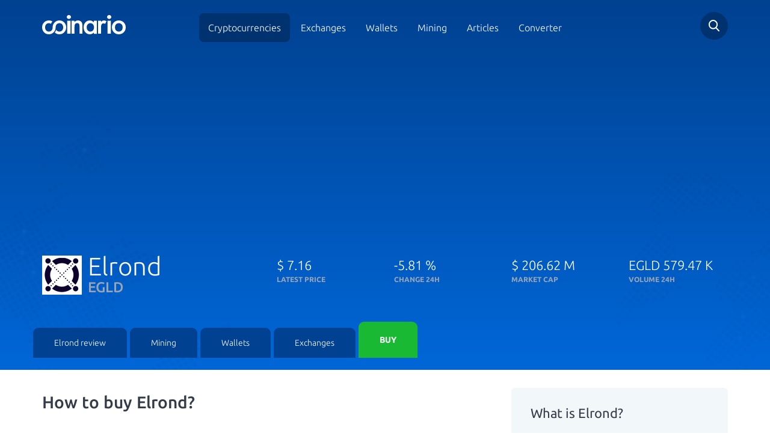

--- FILE ---
content_type: text/html; charset=utf-8
request_url: https://www.coinario.com/coin/elrond/buy
body_size: 10709
content:
<!DOCTYPE html>
<html lang="en">
<head>
    <meta charset="utf-8">
    <title>Beginners guide to buy Elrond -  Coinario.com</title>
    <meta name="viewport" content="width=device-width, initial-scale=1, maximum-scale=1">
    <meta name="description" content="How to get Elrond easy, fast and safe? With our beginners buying guide everyone will `touch` their first Elrond in couple of minutes.">
    <meta name="robots" content="index,follow">
    <meta property="og:title" content="Beginners guide to buy Elrond -  Coinario.com">
    <meta property="og:description" content="How to get Elrond easy, fast and safe? With our beginners buying guide everyone will `touch` their first Elrond in couple of minutes.">
    <meta property="og:image" content="https://cdn.coinario.com/assets/design/elrond-logo.png">
    <meta property="og:url" content="https://www.coinario.com/coin/elrond/buy">
    <meta name="google-site-verification" content="JNliramDNO0o-2u9AdnS9i5jXU8HnFVNocATC8I0s00">
    <link rel="canonical" href="https://www.coinario.com/coin/elrond/buy">
        <style>@font-face{font-family:Ubuntu;font-style:normal;font-weight:300;src:local('Ubuntu Light'),local('Ubuntu-Light'),url(https://fonts.gstatic.com/s/ubuntu/v12/4iCv6KVjbNBYlgoC1CzjvWyNPYZvg7UI.woff2) format('woff2');unicode-range:U+0460-052F,U+1C80-1C88,U+20B4,U+2DE0-2DFF,U+A640-A69F,U+FE2E-FE2F}@font-face{font-family:Ubuntu;font-style:normal;font-weight:300;src:local('Ubuntu Light'),local('Ubuntu-Light'),url(https://fonts.gstatic.com/s/ubuntu/v12/4iCv6KVjbNBYlgoC1CzjtGyNPYZvg7UI.woff2) format('woff2');unicode-range:U+0400-045F,U+0490-0491,U+04B0-04B1,U+2116}@font-face{font-family:Ubuntu;font-style:normal;font-weight:300;src:local('Ubuntu Light'),local('Ubuntu-Light'),url(https://fonts.gstatic.com/s/ubuntu/v12/4iCv6KVjbNBYlgoC1CzjvGyNPYZvg7UI.woff2) format('woff2');unicode-range:U+1F00-1FFF}@font-face{font-family:Ubuntu;font-style:normal;font-weight:300;src:local('Ubuntu Light'),local('Ubuntu-Light'),url(https://fonts.gstatic.com/s/ubuntu/v12/4iCv6KVjbNBYlgoC1Czjs2yNPYZvg7UI.woff2) format('woff2');unicode-range:U+0370-03FF}@font-face{font-family:Ubuntu;font-style:normal;font-weight:300;src:local('Ubuntu Light'),local('Ubuntu-Light'),url(https://fonts.gstatic.com/s/ubuntu/v12/4iCv6KVjbNBYlgoC1CzjvmyNPYZvg7UI.woff2) format('woff2');unicode-range:U+0100-024F,U+0259,U+1E00-1EFF,U+2020,U+20A0-20AB,U+20AD-20CF,U+2113,U+2C60-2C7F,U+A720-A7FF}@font-face{font-family:Ubuntu;font-style:normal;font-weight:300;src:local('Ubuntu Light'),local('Ubuntu-Light'),url(https://fonts.gstatic.com/s/ubuntu/v12/4iCv6KVjbNBYlgoC1CzjsGyNPYZvgw.woff2) format('woff2');unicode-range:U+0000-00FF,U+0131,U+0152-0153,U+02BB-02BC,U+02C6,U+02DA,U+02DC,U+2000-206F,U+2074,U+20AC,U+2122,U+2191,U+2193,U+2212,U+2215,U+FEFF,U+FFFD}@font-face{font-family:Ubuntu;font-style:normal;font-weight:400;src:local('Ubuntu Regular'),local('Ubuntu-Regular'),url(https://fonts.gstatic.com/s/ubuntu/v12/4iCs6KVjbNBYlgoKcg72nU6AF7xm.woff2) format('woff2');unicode-range:U+0460-052F,U+1C80-1C88,U+20B4,U+2DE0-2DFF,U+A640-A69F,U+FE2E-FE2F}@font-face{font-family:Ubuntu;font-style:normal;font-weight:400;src:local('Ubuntu Regular'),local('Ubuntu-Regular'),url(https://fonts.gstatic.com/s/ubuntu/v12/4iCs6KVjbNBYlgoKew72nU6AF7xm.woff2) format('woff2');unicode-range:U+0400-045F,U+0490-0491,U+04B0-04B1,U+2116}@font-face{font-family:Ubuntu;font-style:normal;font-weight:400;src:local('Ubuntu Regular'),local('Ubuntu-Regular'),url(https://fonts.gstatic.com/s/ubuntu/v12/4iCs6KVjbNBYlgoKcw72nU6AF7xm.woff2) format('woff2');unicode-range:U+1F00-1FFF}@font-face{font-family:Ubuntu;font-style:normal;font-weight:400;src:local('Ubuntu Regular'),local('Ubuntu-Regular'),url(https://fonts.gstatic.com/s/ubuntu/v12/4iCs6KVjbNBYlgoKfA72nU6AF7xm.woff2) format('woff2');unicode-range:U+0370-03FF}@font-face{font-family:Ubuntu;font-style:normal;font-weight:400;src:local('Ubuntu Regular'),local('Ubuntu-Regular'),url(https://fonts.gstatic.com/s/ubuntu/v12/4iCs6KVjbNBYlgoKcQ72nU6AF7xm.woff2) format('woff2');unicode-range:U+0100-024F,U+0259,U+1E00-1EFF,U+2020,U+20A0-20AB,U+20AD-20CF,U+2113,U+2C60-2C7F,U+A720-A7FF}@font-face{font-family:Ubuntu;font-style:normal;font-weight:400;src:local('Ubuntu Regular'),local('Ubuntu-Regular'),url(https://fonts.gstatic.com/s/ubuntu/v12/4iCs6KVjbNBYlgoKfw72nU6AFw.woff2) format('woff2');unicode-range:U+0000-00FF,U+0131,U+0152-0153,U+02BB-02BC,U+02C6,U+02DA,U+02DC,U+2000-206F,U+2074,U+20AC,U+2122,U+2191,U+2193,U+2212,U+2215,U+FEFF,U+FFFD}@font-face{font-family:Ubuntu;font-style:normal;font-weight:500;src:local('Ubuntu Medium'),local('Ubuntu-Medium'),url(https://fonts.gstatic.com/s/ubuntu/v12/4iCv6KVjbNBYlgoCjC3jvWyNPYZvg7UI.woff2) format('woff2');unicode-range:U+0460-052F,U+1C80-1C88,U+20B4,U+2DE0-2DFF,U+A640-A69F,U+FE2E-FE2F}@font-face{font-family:Ubuntu;font-style:normal;font-weight:500;src:local('Ubuntu Medium'),local('Ubuntu-Medium'),url(https://fonts.gstatic.com/s/ubuntu/v12/4iCv6KVjbNBYlgoCjC3jtGyNPYZvg7UI.woff2) format('woff2');unicode-range:U+0400-045F,U+0490-0491,U+04B0-04B1,U+2116}@font-face{font-family:Ubuntu;font-style:normal;font-weight:500;src:local('Ubuntu Medium'),local('Ubuntu-Medium'),url(https://fonts.gstatic.com/s/ubuntu/v12/4iCv6KVjbNBYlgoCjC3jvGyNPYZvg7UI.woff2) format('woff2');unicode-range:U+1F00-1FFF}@font-face{font-family:Ubuntu;font-style:normal;font-weight:500;src:local('Ubuntu Medium'),local('Ubuntu-Medium'),url(https://fonts.gstatic.com/s/ubuntu/v12/4iCv6KVjbNBYlgoCjC3js2yNPYZvg7UI.woff2) format('woff2');unicode-range:U+0370-03FF}@font-face{font-family:Ubuntu;font-style:normal;font-weight:500;src:local('Ubuntu Medium'),local('Ubuntu-Medium'),url(https://fonts.gstatic.com/s/ubuntu/v12/4iCv6KVjbNBYlgoCjC3jvmyNPYZvg7UI.woff2) format('woff2');unicode-range:U+0100-024F,U+0259,U+1E00-1EFF,U+2020,U+20A0-20AB,U+20AD-20CF,U+2113,U+2C60-2C7F,U+A720-A7FF}@font-face{font-family:Ubuntu;font-style:normal;font-weight:500;src:local('Ubuntu Medium'),local('Ubuntu-Medium'),url(https://fonts.gstatic.com/s/ubuntu/v12/4iCv6KVjbNBYlgoCjC3jsGyNPYZvgw.woff2) format('woff2');unicode-range:U+0000-00FF,U+0131,U+0152-0153,U+02BB-02BC,U+02C6,U+02DA,U+02DC,U+2000-206F,U+2074,U+20AC,U+2122,U+2191,U+2193,U+2212,U+2215,U+FEFF,U+FFFD}@font-face{font-family:Ubuntu;font-style:normal;font-weight:700;src:local('Ubuntu Bold'),local('Ubuntu-Bold'),url(https://fonts.gstatic.com/s/ubuntu/v12/4iCv6KVjbNBYlgoCxCvjvWyNPYZvg7UI.woff2) format('woff2');unicode-range:U+0460-052F,U+1C80-1C88,U+20B4,U+2DE0-2DFF,U+A640-A69F,U+FE2E-FE2F}@font-face{font-family:Ubuntu;font-style:normal;font-weight:700;src:local('Ubuntu Bold'),local('Ubuntu-Bold'),url(https://fonts.gstatic.com/s/ubuntu/v12/4iCv6KVjbNBYlgoCxCvjtGyNPYZvg7UI.woff2) format('woff2');unicode-range:U+0400-045F,U+0490-0491,U+04B0-04B1,U+2116}@font-face{font-family:Ubuntu;font-style:normal;font-weight:700;src:local('Ubuntu Bold'),local('Ubuntu-Bold'),url(https://fonts.gstatic.com/s/ubuntu/v12/4iCv6KVjbNBYlgoCxCvjvGyNPYZvg7UI.woff2) format('woff2');unicode-range:U+1F00-1FFF}@font-face{font-family:Ubuntu;font-style:normal;font-weight:700;src:local('Ubuntu Bold'),local('Ubuntu-Bold'),url(https://fonts.gstatic.com/s/ubuntu/v12/4iCv6KVjbNBYlgoCxCvjs2yNPYZvg7UI.woff2) format('woff2');unicode-range:U+0370-03FF}@font-face{font-family:Ubuntu;font-style:normal;font-weight:700;src:local('Ubuntu Bold'),local('Ubuntu-Bold'),url(https://fonts.gstatic.com/s/ubuntu/v12/4iCv6KVjbNBYlgoCxCvjvmyNPYZvg7UI.woff2) format('woff2');unicode-range:U+0100-024F,U+0259,U+1E00-1EFF,U+2020,U+20A0-20AB,U+20AD-20CF,U+2113,U+2C60-2C7F,U+A720-A7FF}@font-face{font-family:Ubuntu;font-style:normal;font-weight:700;src:local('Ubuntu Bold'),local('Ubuntu-Bold'),url(https://fonts.gstatic.com/s/ubuntu/v12/4iCv6KVjbNBYlgoCxCvjsGyNPYZvgw.woff2) format('woff2');unicode-range:U+0000-00FF,U+0131,U+0152-0153,U+02BB-02BC,U+02C6,U+02DA,U+02DC,U+2000-206F,U+2074,U+20AC,U+2122,U+2191,U+2193,U+2212,U+2215,U+FEFF,U+FFFD}html{font-family:sans-serif;-ms-text-size-adjust:100%;-webkit-text-size-adjust:100%;font-size:10px;-webkit-tap-highlight-color:transparent}body{margin:0;margin:0;font-family:"Helvetica Neue",Helvetica,Arial,sans-serif;font-size:14px;line-height:1.42857143;color:#333;background-color:#fff;font-family:Ubuntu,sans-serif;font-weight:200;color:#333C48}header,section{display:block}a{background-color:transparent;color:#337ab7;text-decoration:none;color:#4990E2}strong{font-weight:700}h1{font-size:2em;margin:.67em 0;margin:.67em 0}img{border:0;border:0;vertical-align:middle}input{color:inherit;font-family:inherit;font-size:inherit;font-style:inherit;font-variant:inherit;font-weight:inherit;line-height:inherit;margin:0;line-height:normal}input{line-height:normal}input[type=checkbox],input[type=radio]{box-sizing:border-box;padding:0}@media print{*{color:#000!important;box-shadow:none!important;text-shadow:none!important;background-position:0 0!important;background-repeat:initial!important}a{text-decoration:underline}a[href]::after{content:' (',attr(href),')'}a[href^="#"]::after{content:''}img{page-break-inside:avoid;max-width:100%!important}img{max-width:100%!important;max-width:100%!important}}*{box-sizing:border-box}html{font-size:10px;-webkit-tap-highlight-color:transparent;font-family:sans-serif;-ms-text-size-adjust:100%;-webkit-text-size-adjust:100%}body{font-family:'Helvetica Neue',Helvetica,Arial,sans-serif;font-size:14px;line-height:1.42857143;color:#333;background-color:#fff;margin:0;font-family:"Helvetica Neue",Helvetica,Arial,sans-serif;color:#333;background-color:#fff;font-family:Ubuntu,sans-serif;font-weight:200;color:#333C48}input{font-family:inherit;font-size:inherit;line-height:inherit;line-height:normal}a{text-decoration:none;background-color:transparent;color:#337ab7;color:#4990E2}img{vertical-align:middle;border:0}h1,h4{font-family:inherit;font-weight:500;line-height:1.1;color:inherit}h1{margin-top:20px;margin-bottom:10px;font-size:2em;margin:.67em 0}h4{margin-top:10px;margin-bottom:10px}h1{font-size:36px;font-size:2em;margin:.67em 0}h4{font-size:18px}ul{margin-top:0;margin-bottom:10px}.container{margin-right:auto;margin-left:auto;padding-left:15px;padding-right:15px}@media (min-width:768px){.container{width:750px}}@media (min-width:992px){.container{width:970px}}@media (min-width:1200px){.container{width:1170px}}.row{margin-left:-15px;margin-right:-15px}.col-md-12,.col-md-2,.col-md-4,.col-md-8,.col-sm-12,.col-sm-4,.col-sm-6,.col-sm-8,.col-xs-12,.col-xs-6{position:relative;min-height:1px;padding-left:15px;padding-right:15px}.col-xs-12,.col-xs-6{float:left}.col-xs-12{width:100%}.col-xs-6{width:50%}@media (min-width:768px){.col-sm-12,.col-sm-4,.col-sm-6,.col-sm-8{float:left}.col-sm-12{width:100%}.col-sm-8{width:66.66666667%}.col-sm-6{width:50%}.col-sm-4{width:33.33333333%}}@media (min-width:992px){.col-md-12,.col-md-2,.col-md-4,.col-md-8{float:left}.col-md-12{width:100%}.col-md-8{width:66.66666667%}.col-md-4{width:33.33333333%}.col-md-2{width:16.66666667%}}input[type=checkbox],input[type=radio]{margin:4px 0 0;line-height:normal}.modal-scrollbar-measure{position:absolute;top:-9999px;width:50px;height:50px;overflow:scroll}.clearfix::after,.clearfix::before,.container::after,.container::before,.row::after,.row::before{content:' ';display:table}.clearfix::after,.container::after,.row::after{clear:both}form .spam-hide{display:none}html.remodal-is-locked{overflow:hidden;-ms-touch-action:none;touch-action:none}.remodal,[data-remodal-id]{display:none}.remodal-overlay{position:fixed;z-index:9999;top:-5000px;right:-5000px;bottom:-5000px;left:-5000px;display:none;background:rgba(43,46,56,.9)}.remodal-wrapper{position:fixed;z-index:10000;top:0;right:0;bottom:0;left:0;display:none;overflow:auto;text-align:center;top:0;right:0;bottom:0;left:0;-webkit-overflow-scrolling:touch;padding:10px 10px 0}.remodal-wrapper::after{display:inline-block;height:100%;margin-left:-.05em;content:''}.remodal-overlay,.remodal-wrapper{-webkit-backface-visibility:hidden;backface-visibility:hidden}.remodal{position:relative;outline:0;outline:0;-webkit-text-size-adjust:100%;-ms-text-size-adjust:100%;text-size-adjust:100%;box-sizing:border-box;width:100%;margin-bottom:10px;padding:35px;transform:translate3d(0,0,0);color:#2b2e38;background:#fff}.remodal-is-initialized{display:inline-block}.remodal-bg.remodal-is-opened,.remodal-bg.remodal-is-opening{filter:blur(3px)}.remodal-overlay{background-color:rgba(43,46,56,.901961);background-position:initial;background-repeat:initial;position:fixed;z-index:9999;top:-5000px;right:-5000px;bottom:-5000px;left:-5000px;display:none;background:rgba(43,46,56,.9)}.remodal-overlay.remodal-is-closing,.remodal-overlay.remodal-is-opening{animation-duration:.3s;animation-fill-mode:forwards}.remodal-overlay.remodal-is-opening{animation-name:remodal-overlay-opening-keyframes}.remodal-overlay.remodal-is-closing{animation-name:remodal-overlay-closing-keyframes}.remodal-wrapper{padding:10px 10px 0;position:fixed;z-index:10000;top:0;right:0;bottom:0;left:0;display:none;overflow:auto;text-align:center;-webkit-overflow-scrolling:touch;padding:10px 10px 0}.remodal{box-sizing:border-box;width:100%;margin-bottom:10px;padding:35px;background-color:#fff;background-position:initial;background-repeat:initial;position:relative;outline:0;-webkit-text-size-adjust:100%;-ms-text-size-adjust:100%;text-size-adjust:100%;transform:translate3d(0,0,0);color:#2b2e38;background:#fff}.remodal.remodal-is-closing,.remodal.remodal-is-opening{animation-duration:.3s;animation-fill-mode:forwards}.remodal.remodal-is-opening{animation-name:remodal-opening-keyframes}.remodal.remodal-is-closing{animation-name:remodal-closing-keyframes}.remodal,.remodal-wrapper::after{vertical-align:middle}.remodal-close{position:absolute;top:0;left:0;display:block;overflow:visible;width:35px;height:35px;margin:0;padding:0;cursor:pointer;transition:color .2s;-webkit-transition:color .2s;text-decoration:none;border:0;outline:0;background-position:0 0;background-repeat:initial;top:0;left:0;margin:0;padding:0;transition:color .2s;color:#95979c;border:0;outline:0;background:0 0}.remodal-close:focus,.remodal-close:hover{color:#2b2e38}.remodal-close::before{font-size:25px;line-height:35px;position:absolute;top:0;left:0;display:block;width:35px;content:×;text-align:center;font-family:Arial,'Helvetica CY','Nimbus Sans L',sans-serif!important}.remodal-cancel,.remodal-confirm{font-family:inherit;font-size:inherit;font-style:inherit;font-variant:inherit;font-weight:inherit;line-height:inherit;display:inline-block;overflow:visible;min-width:110px;margin:0;padding:12px 0;cursor:pointer;transition:background .2s;-webkit-transition:background .2s;text-align:center;vertical-align:middle;text-decoration:none;border:0;outline:0;font:inherit;margin:0;padding:12px 0;transition:background .2s;border:0;outline:0}.remodal-confirm{color:#fff;background-color:#81c784;background-position:initial;background-repeat:initial;color:#fff;background:#81c784}.remodal-confirm:focus,.remodal-confirm:hover{background-color:#66bb6a;background-position:initial;background-repeat:initial;background:#66bb6a}.remodal-cancel{color:#fff;background-color:#e57373;background-position:initial;background-repeat:initial;color:#fff;background:#e57373}.remodal-cancel:focus,.remodal-cancel:hover{background-color:#ef5350;background-position:initial;background-repeat:initial;background:#ef5350}@media only screen and (min-width:641px){.remodal{max-width:700px}}.lt-ie9 .remodal-overlay{background-color:#2b2e38;background-position:initial;background-repeat:initial;background:#2b2e38}.lt-ie9 .remodal{width:700px}body{font-weight:200;color:#333c48;margin:0;font-family:"Helvetica Neue",Helvetica,Arial,sans-serif;font-size:14px;line-height:1.42857143;color:#333;background-color:#fff;font-family:Ubuntu,sans-serif;color:#333C48}body.subpage header{background-image:linear-gradient(0deg,#0067d8 0,#004190 100%);background-image:linear-gradient(0deg,#0067D8 0,#004190 100%)}body.subpage header::before{background-size:30%;opacity:.3;background-position:0 100%;background-position:left bottom;opacity:.3}body.subpage header::after{background-size:20%;opacity:.3;background-position:100% 100%;background-position:right bottom;opacity:.3}.button{display:inline-block;padding:13px 27px;text-transform:uppercase;font-size:12px;text-align:center;font-weight:500;border:none;border-top-left-radius:6px;border-top-right-radius:6px;border-bottom-right-radius:6px;border-bottom-left-radius:6px;border-radius:6px}.button.buy{background-color:#19b934;color:#fff;min-width:103px;transition:.25s;-webkit-transition:.25s;background-position:initial;background-repeat:initial;background:#19B934;color:#fff;transition:.25s}a{color:#4990e2;text-decoration:none;background-color:transparent;color:#337ab7;color:#4990E2}header{padding-top:20px;background-image:linear-gradient(-225deg,#0067d8 0,#004190 100%);color:#fff;position:relative;background-image:linear-gradient(-225deg,#0067D8 0,#004190 100%);color:#fff}header::after{display:block;position:absolute;width:100%;height:100%;background-image:url(/assets/front/images/bg_top_right.svg);content:'';top:0;left:0;pointer-events:none;background-position:100% 0;background-repeat:no-repeat no-repeat;background:url(/assets/front/images/bg_top_right.svg) no-repeat top right;top:0;left:0}@media (max-width:767px){header::after{background-position:left 50px top 0}}header::before{display:block;position:absolute;width:100%;height:100%;background-image:url(/assets/front/images/bg_top_left.svg);content:'';top:0;left:0;pointer-events:none;background-position:0 0;background-repeat:no-repeat no-repeat;background:url(/assets/front/images/bg_top_left.svg) no-repeat top left;top:0;left:0}@media (max-width:767px){header::before{display:none}}header div.detail-title{color:#fff;padding-top:37px;padding-bottom:40px;color:#fff}@media (max-width:767px){header div.detail-title{text-align:center;padding-bottom:0}}header div.detail-title>div{font-size:22px;font-weight:200}header div.detail-title>div strong{font-size:12px;font-weight:700;color:#98a5b8;display:block;text-transform:uppercase}@media (max-width:767px) and (max-width:991px){header div.detail-title>div.name{text-align:center}}header div.detail-title>div.name div.image{float:left;width:66px}header div.detail-title>div.name div.image img{width:100%;max-width:66px;max-height:66px}header div.detail-title>div.name .tit{margin:0;float:left;font-size:42px;font-weight:200;line-height:35px;padding-left:10px}@media (max-width:767px){header div.detail-title>div.name .tit{text-align:left}}header div.detail-title>div.name .tit strong{display:block;font-size:24px;font-weight:500;color:#98a5b8}@media (max-width:767px){header div.tabby{padding:15px;background-color:#003e8c;position:relative;background-position:initial;background-repeat:initial}header div.tabby::before{position:absolute;bottom:0;left:0;height:80%;background-color:#fff;content:'';display:block;width:100%;background-position:initial;background-repeat:initial}}header div.tabby ul{margin:0;padding:0;width:100%;position:relative;z-index:100;margin:0;padding:0;display:-ms-flexbox;display:flex;-ms-flex-wrap:nowrap;flex-wrap:nowrap;-ms-flex-align:end;align-items:flex-end}@media (max-width:767px){header div.tabby ul{display:block;border-top-left-radius:7px;border-top-right-radius:7px;border-bottom-right-radius:7px;border-bottom-left-radius:7px;background-color:#fff;overflow:hidden;box-shadow:rgba(0,0,0,.0470588) 0 12px 40px 0;background-position:initial;background-repeat:initial}}header div.tabby ul li{display:block;margin-right:5px}@media (max-width:767px){header div.tabby ul li{margin:0}}@media (max-width:767px){header div.tabby ul li:last-of-type{padding:0 15px 15px}}header div.tabby ul li a{display:block;padding:15px 35px;color:#fff;background-color:#004192;border-top-left-radius:9px;border-top-right-radius:9px;transition:.25s;-webkit-transition:.25s;background-position:initial;background-repeat:initial;color:#fff;background:#004192;-webkit-border-top-left-radius:9px;-webkit-border-top-right-radius:9px;-moz-border-radius-topleft:9px;-moz-border-radius-topright:9px;transition:.25s}@media (max-width:767px){header div.tabby ul li a{background-color:#fff;border-top-left-radius:0;border-top-right-radius:0;border-bottom-right-radius:0;border-bottom-left-radius:0;text-align:center;font-size:16px;color:#4990e2;padding:8px 35px;background-position:initial;background-repeat:initial}}header div.tabby ul li a.active{background-color:#fff;color:#333c48;padding:20px 35px;text-decoration:none;background-position:initial;background-repeat:initial}@media (max-width:767px){header div.tabby ul li a.active{padding:8px 35px;color:#333c48}}header div.tabby ul li a.buy{background-color:#19b934;color:#fff;text-transform:uppercase;font-weight:700;background-position:initial;background-repeat:initial;background:#19B934;color:#fff}@media (max-width:767px){header div.tabby ul li a.buy{border-top-left-radius:5px;border-top-right-radius:5px;border-bottom-right-radius:5px;border-bottom-left-radius:5px;font-size:12px;padding:10px 35px}}@media (max-width:767px){header div.tabby ul li a.buy.active{background-color:#0f9024;border-top-left-radius:5px;border-top-right-radius:5px;border-bottom-right-radius:5px;border-bottom-left-radius:5px;background-position:initial;background-repeat:initial}}header div.tophead{position:relative;z-index:5;padding-bottom:22px}header div.tophead div.logo a{display:inline-block;margin-top:5px}@media (max-width:767px){header div.tophead div.logo a img{max-width:150px}}@media (max-width:991px){header div.tophead div.mainmenu{text-align:right}}header div.tophead div.mainmenu span.toggle{width:28px;height:22px;background-image:url(/assets/front/images/hamburger.svg);background-size:contain;display:none;top:12px;position:relative;cursor:pointer;z-index:1000;background-position:initial;background-repeat:no-repeat no-repeat;background:url(/assets/front/images/hamburger.svg) no-repeat}@media (max-width:991px){header div.tophead div.mainmenu span.toggle{display:inline-block}}header div.tophead div.mainmenu ul{margin:15px 0 0;padding:0;text-align:center;margin:0;padding:0;margin-top:15px}@media (max-width:991px){header div.tophead div.mainmenu ul{display:none;position:fixed;width:100vw;height:120vh;z-index:900;top:0;left:0;margin-top:0;padding-top:90px;background-image:linear-gradient(#004190 0,#0067d8 100%)}}header div.tophead div.mainmenu ul li{display:inline-block}@media (max-width:991px){header div.tophead div.mainmenu ul li{display:block}}header div.tophead div.mainmenu ul li.active a{background-color:#003270;text-decoration:none;background-position:initial;background-repeat:initial;background:#003270}header div.tophead div.mainmenu ul li a{color:#fff;font-size:16px;padding:15px;border-top-left-radius:8px;border-top-right-radius:8px;border-bottom-right-radius:8px;border-bottom-left-radius:8px;transition:.25s;-webkit-transition:.25s;color:#fff;border-radius:8px;transition:.25s}@media (max-width:991px){header div.tophead div.mainmenu ul li a{display:block;padding:20px;font-size:20px}}header div.tophead div.search{text-align:right}@media (max-width:992px){header div.tophead div.search{position:absolute;top:0;right:60px;padding:0}}header div.tophead div.search div.field{border-top-left-radius:50px;border-top-right-radius:50px;border-bottom-right-radius:50px;border-bottom-left-radius:50px;background-color:#003270;text-align:left;width:46px;height:46px;position:relative;float:right;transition:.2s;-webkit-transition:.2s;background-position:initial;background-repeat:initial;border-radius:50px;background:#003270;transition:.2s}header div.tophead div.search div.field .search-form-small{height:100%}header div.tophead div.search div.field .search-form-small input[type=text]{border:0;display:none;padding:10px 50px 10px 20px;height:100%;background-position:0 0;background-repeat:initial}@media (max-width:767px){header div.tophead div.search div.field .search-form-small input[type=text]{max-width:247px}}header div.tophead div.search a.icon{display:inline-block;background-image:url(/assets/front/images/search.svg);cursor:pointer;position:absolute;width:46px;height:46px;top:0;right:0;background-position:50% 50%;background-repeat:no-repeat no-repeat;background:url(/assets/front/images/search.svg) no-repeat center center;top:0;right:0}div.tbl{border:1px solid #d5dce6;border:1px solid #D5DCE6}div.tbl.head.crypto{border:0;border:0}div.tbl.crypto .wrap{border-bottom-width:1px;border-bottom-style:solid;border-bottom-color:#d5dce6;width:100%;background-color:#fff;padding-left:10px;padding-right:10px;background-position:initial;background-repeat:initial;border-bottom:1px solid #D5DCE6;display:-ms-flexbox;display:flex;background:#fff}div.tbl.crypto .wrap:last-of-type{border-bottom-width:0;border-bottom:0}@media (max-width:767px){div.tbl.crypto .wrap{position:relative}}div.tbl.crypto .wrap>div{float:left;padding-top:10px;padding-bottom:10px;font-size:16px;text-align:left;color:#333c48}@media (max-width:767px){div.tbl.crypto .wrap>div{display:block}}div.tbl.crypto .wrap>div>span{color:#98a5b8}div.tbl.crypto .wrap>div.logo{width:44px;padding-right:5px}@media (max-width:767px){div.tbl.crypto .wrap>div.logo img{max-height:20px;max-width:20px}}div.tbl.crypto .wrap>div.tit{width:150px}@media (max-width:767px){div.tbl.crypto .wrap>div.tit{font-size:13px;padding-top:13px}}div.tbl.crypto .wrap>div.lateprc{width:187px;font-size:18px;font-weight:500}@media (max-width:767px){div.tbl.crypto .wrap>div.lateprc{font-size:16px}}@media (max-width:991px){div.tbl.crypto .wrap>div.lateprc{font-size:15px}}div.tbl.crypto .wrap>div.btns{text-align:right;width:235px;padding-top:10px;padding-bottom:10px}@media (max-width:767px){div.tbl.crypto .wrap>div.btns{display:block;position:absolute;top:0;right:0;padding:0;width:100%;height:100%}}@media (max-width:767px){div.tbl.crypto .wrap>div.btns .button{padding:7px 13px;width:100%;height:100%;opacity:0}}div.tbl.crypto .wrap>div.btns .button.buy{margin-left:5px}div.quick-info{background-color:#f2f7f9;padding:20px 32px;border-top-left-radius:6px;border-top-right-radius:6px;border-bottom-right-radius:6px;border-bottom-left-radius:6px;margin-top:30px;background-position:initial;background-repeat:initial;background:#F2F7F9;border-radius:6px}div.quick-info h4{font-size:22px;font-weight:400}div.quick-info ul{margin:20px 0 0;padding:0;list-style:none;margin:0;padding:0;margin-top:20px}div.quick-info ul li{color:#6a6a6a;margin-top:12px;margin-bottom:15px;font-size:16px;color:#6A6A6A}div.socials-networks a.site{width:30%;margin-right:5%;border:1px solid #f2f7f9;margin-top:5%;border-top-left-radius:7px;border-top-right-radius:7px;border-bottom-right-radius:7px;border-bottom-left-radius:7px;float:left;padding:10px;text-align:center;font-size:12px;color:#333c48;border:1px solid #F2F7F9;border-radius:7px;color:#333C48}div.socials-networks a.site img{margin-bottom:10px;margin-top:5px}div.socials-networks a.site:last-of-type{margin-right:0;margin-right:0}div.rating_block span{font-size:22px}.endofpage{background-image:url(/assets/front/images/grad_bg.jpg);padding-bottom:120px;background-position:50% 100%;background-repeat:repeat no-repeat;background:url(/assets/front/images/grad_bg.jpg) repeat-x center bottom}div.scrollbar{position:fixed;bottom:0;width:100%;left:0;text-align:center;background-color:#fff0c5;box-shadow:rgba(0,0,0,.14902) 0 0 34px 0;z-index:1000;color:#000;transition:.3s;-webkit-transition:.3s;bottom:0;left:0;background-color:#FFF0C5;box-shadow:0 0 34px 0 rgba(0,0,0,.15);color:#000;transition:.3s}div.scrollbar.hide{bottom:-65px}div.scrollbar.show{bottom:0;bottom:0}div.scrollbar .button{background-color:#fff;color:#333c48;margin-left:7px;transition:.2s;-webkit-transition:.2s;margin-top:10px;margin-bottom:10px;background-color:#fff;color:#333C48;transition:.2s}div.scrollbar .button.agree{color:#fff;background-color:#19b934;background-position:initial;background-repeat:initial;color:#fff;background:#19b934}div.scrollbar .button.agree:hover{background-color:#138c27;background-position:initial;background-repeat:initial;background:#138c27}div.scrollbar .button.disagree{color:#fff;background-color:#333c48;background-position:initial;background-repeat:initial;color:#fff;background:#333c48}div.scrollbar .button.disagree:hover{background-color:#536175;background-position:initial;background-repeat:initial;background:#536175}div.scrollbar .button:hover{background-color:#19b934;text-decoration:none;color:#fff;background-color:#19B934;color:#fff}img.ext-link-icon{padding-right:.3em;padding-bottom:.25em;padding-right:.3em;padding-bottom:.25em}div.remodal{border-top-left-radius:7px;border-top-right-radius:7px;border-bottom-right-radius:7px;border-bottom-left-radius:7px;border-radius:7px}div.remodal .h-title{margin-bottom:30px}div.remodal .h-title h1{font-size:28px}div.remodal .h-title p{font-size:16px;font-weight:400;color:#98a5b8;color:#98A5B8}div.remodal ul{list-style:none;display:-ms-flexbox;display:flex;-ms-flex-pack:start;justify-content:flex-start;-ms-flex-wrap:wrap;flex-wrap:wrap}div.remodal ul li{margin-right:15px;padding-left:30px;margin-top:10px;margin-bottom:10px;position:relative}div.remodal ul li::before{position:absolute;display:block;width:21px;height:16px;content:'';background-image:url(/assets/front/images/green_checkmark.svg);background-size:contain;left:0;top:3px;background-position:initial;background-repeat:no-repeat no-repeat;background:url(/assets/front/images/green_checkmark.svg) no-repeat;left:0}div.remodal label{font-weight:400;margin-bottom:25px}div.remodal div.forms{display:-ms-flexbox;display:flex;-ms-flex-pack:center;justify-content:center}div.remodal div.forms input{width:70%}@media (max-width:991px){div.remodal div.forms input{width:90%}}div.remodal div.forms button{margin-left:-20px}div.remodal a.remodal-close,div.remodal button.remodal-close{left:auto;top:10px;right:7px}div.remodal a.remodal-close::before,div.remodal button.remodal-close::before{font-size:40px;font-weight:200} </style>
        <noscript><link rel="stylesheet" href="https://cdn.coinario.com/assets/front/styles/style.min.css?v1597385331"></noscript>
    <meta name="robots" content="max-image-preview:large"> 
    <link rel="apple-touch-icon" sizes="57x57" href="https://cdn.coinario.com/assets/front/images/favicon/apple-icon-57x57.png">
    <link rel="apple-touch-icon" sizes="60x60" href="https://cdn.coinario.com/assets/front/images/favicon/apple-icon-60x60.png">
    <link rel="apple-touch-icon" sizes="72x72" href="https://cdn.coinario.com/assets/front/images/favicon/apple-icon-72x72.png">
    <link rel="apple-touch-icon" sizes="76x76" href="https://cdn.coinario.com/assets/front/images/favicon/apple-icon-76x76.png">
    <link rel="apple-touch-icon" sizes="114x114" href="https://cdn.coinario.com/assets/front/images/favicon/apple-icon-114x114.png">
    <link rel="apple-touch-icon" sizes="120x120" href="https://cdn.coinario.com/assets/front/images/favicon/apple-icon-120x120.png">
    <link rel="apple-touch-icon" sizes="144x144" href="https://cdn.coinario.com/assets/front/images/favicon/apple-icon-144x144.png">
    <link rel="apple-touch-icon" sizes="152x152" href="https://cdn.coinario.com/assets/front/images/favicon/apple-icon-152x152.png">
    <link rel="apple-touch-icon" sizes="180x180" href="https://cdn.coinario.com/assets/front/images/favicon/apple-icon-180x180.png">
    <link rel="icon" type="image/png" sizes="192x192"  href="https://cdn.coinario.com/assets/front/images/favicon/android-icon-192x192.png">
    <link rel="icon" type="image/png" sizes="32x32" href="https://cdn.coinario.com/assets/front/images/favicon/favicon-32x32.png">
    <link rel="icon" type="image/png" sizes="96x96" href="https://cdn.coinario.com/assets/front/images/favicon/favicon-96x96.png">
    <link rel="icon" type="image/png" sizes="16x16" href="https://cdn.coinario.com/assets/front/images/favicon/favicon-16x16.png">
    <link rel="manifest" href="https://www.coinario.com/assets/front/images/favicon/manifest.json">
    <meta name="msapplication-TileColor" content="#ffffff">
    <meta name="msapplication-TileImage" content="https://cdn.coinario.com/assets/front/images/favicon/ms-icon-144x144.png">
    <meta name="theme-color" content="#ffffff">
            <!-- Google Tag Manager -->
    <script>(function(w,d,s,l,i){w[l]=w[l]||[];w[l].push({'gtm.start':
new Date().getTime(),event:'gtm.js'});var f=d.getElementsByTagName(s)[0],
j=d.createElement(s),dl=l!='dataLayer'?'&l='+l:'';j.async=true;j.src=
'https://www.googletagmanager.com/gtm.js?id='+i+dl;f.parentNode.insertBefore(j,f);
})(window,document,'script','dataLayer','GTM-T99H5T6');</script>
    <!-- End Google Tag Manager -->

<script async src="https://securepubads.g.doubleclick.net/tag/js/gpt.js"></script>
  <script n:syntax="off">
  window.googletag = window.googletag || {cmd: []};
        googletag.cmd.push(function() {
          var interstitialSlot = googletag.defineOutOfPageSlot('/147246189,22548441119/coinario.com_interstitial', googletag.enums.OutOfPageFormat.INTERSTITIAL);
          if (interstitialSlot) interstitialSlot.addService(googletag.pubads());
          googletag.pubads().enableSingleRequest();
          googletag.enableServices();
          googletag.display(interstitialSlot);
      });
</script>


    </head>
<body class="subpage">


<header>
    <div class="container">
        <div class="row tophead">
            <div class="col-md-2 col-xs-6 logo">
                <a href="https://www.coinario.com"><img src="https://cdn.coinario.com/assets/front/images/logo.svg" alt="Coinario"></a>
            </div>
            <div class="col-md-8 col-xs-6 mainmenu">
                <span class="toggle"></span>
                <ul>
                    <li class="active"><a href="/cryptocurrency-list">Cryptocurrencies</a></li>
                    <li><a href="/exchanges">Exchanges</a></li>
                    <li><a href="/wallets">Wallets</a></li>
                    <li><a href="/mining">Mining</a></li>
                    <li><a href="/info">Articles</a></li>
                    <li><a href="/converter">Converter</a></li>
                </ul>
            </div>
            <div class="col-md-2 search">
    <div class="field">
        <form action="/coin/elrond/buy" method="post" id="search-form" class="search-form-small">
            <input type="text" name="search" id="frm-searchForm-searchForm-search" required data-nette-rules='[{"op":":filled","msg":"Fill search input"}]' class="search" autocomplete="off">
        <input type="hidden" name="_do" value="searchForm-searchForm-submit"><!--[if IE]><input type=IEbug disabled style="display:none"><![endif]-->
</form>


<div id="snippet-searchForm-suggests"></div>        <a href="#" class="icon"></a>
    </div>

            </div>
        </div>
        <div class="row detail-title">
    <div class="col-md-4 col-sm-12 name">
        <div class="image">
            <img
                    src="https://cdn.coinario.com/assets/design/thumbs/66-auto_elrond-logo.png"
                    alt="Elrond">
        </div>
        <div class="tit">
            Elrond<strong>EGLD</strong>
        </div>
    </div>
    <div class="new-cryptocompare-api">
        <div
                class="api-row"
                data-convertpair="EGLD-USD"
                data-from-currency="EGLD"
                data-to-currency="USD">
            <div class="col-md-2 col-sm-6 col-xs-12 lprice">
                    <span class="latestPrice"
                          style="color: #fff">$ 7.16</span><strong>Latest
                    price</strong>
            </div>
            <div class="col-md-2 col-sm-6 col-xs-6 chng">
                    <span class="change"
                          style="color: #fff">-5.81 %</span><strong>Change
                    24H</strong>
            </div>
            <div class="col-md-2 col-sm-6 col-xs-6 cap">
                    <span class="marketCap"
                          style="color: #fff">$ 206.62 M</span><strong>Market
                    cap</strong>
            </div>
            <div class="col-md-2 col-sm-6 col-xs-12 vol">
                    <span class="volume"
                          style="color: #fff">EGLD 579.47 K</span><strong>Volume
                    24H</strong>
            </div>
        </div>
    </div>
</div>
<div class="row tabby">
    <ul>
        <li>
            <a href="/coin/elrond">Elrond
                review</a>
        </li>
        <li>
            <a href="/coin/elrond/coin-mining">Mining</a>
        </li>
        <li>
            <a href="/coin/elrond/wallet">Wallets</a>
        </li>
        <li>
            <a href="/coin/elrond/market">Exchanges</a>
        </li>
        <li>
            <a href="/coin/elrond/buy" class="active buy">Buy</a>
        </li>
    </ul>
</div>
    </div>
    
    <center style="clear:both;display:block"><iframe data-id="coinario.com_1200x300_1_DFP" frameborder="0" scrolling="no" marginheight="0"
        marginwidth="0" topmargin="0" leftmargin="0" width="1" height="1"></iframe>

<script async src="https://pagead2.googlesyndication.com/pagead/js/adsbygoogle.js?client=ca-pub-7636663108188381"
     crossorigin="anonymous"></script>
     
</center>

        
    

</header>


    <section class="crypto_detail endofpage">
        <div class="container">
            <div class="row">
                <div class="col-sm-8">
                    <br>
                    <h1>How to buy Elrond?</h1>
                    <br><br>
                    <div class="review-links">
                        <div class="custom_article">
                                <br>
                                <p>Unfortunately, we weren’t able to find any exchanges for Elrond. If you know any, please feel free to contact us on <a href="mailto:info@coinario.com">info@coinario.com</a>.</p>
                        </div>
                    </div>
                </div>
                <div class="col-sm-4">
<div class="quick-info">
    <h4>What is Elrond?</h4>
    <ul>
        <li></li>
    </ul>
</div>



<iframe data-id="coinario.com_300x600_right_sidebar_top_DFP" frameborder="0" scrolling="no" marginheight="0"
        marginwidth="0" topmargin="0" leftmargin="0" width="1" height="1"></iframe>
<script>
    (function () {
        var size='300x250|300x600',
            adunit = 'coinario.com_300x600_right_sidebar_top_DFP',
            childNetworkId = '22548441119',
            xmlhttp = new XMLHttpRequest();xmlhttp.onreadystatechange = function(){if(xmlhttp.readyState==4 && xmlhttp.status==200){var es = document.querySelectorAll("[data-id='"+adunit+"']");var e = Array.from(es).filter(function(e) {return !e.hasAttribute("data-rendered")});if(e.length > 0){e.forEach(function(el){var iframe = el.contentWindow.document;iframe.open();iframe.write(xmlhttp.responseText);iframe.close();el.setAttribute('data-rendered', true)})}}};var child=childNetworkId.trim()?','+childNetworkId.trim():'';xmlhttp.open("GET", 'https://pubads.g.doubleclick.net/gampad/adx?iu=/147246189'+child+'/'+adunit+'&sz='+encodeURI(size)+'&t=Placement_type%3Dserving&'+Date.now(), true);xmlhttp.send();})();
</script>



<div class="socials-networks">
    <span class="clearfix"></span>
</div>
<div class="rating_block">
<div id="snippet--rating-form-stars"><div itemscope itemtype="http://schema.org/Product">
    <span style="display: none" itemprop="name">Elrond</span>
    <div class="flex">
        <form action="/coin/elrond/buy" method="post" id="frm-ratingForm-353-ratingForm" class="ajax">
        <div class="row">
            <div class="col-xs-12">
                <div id="flashmessages" class="flashmessages">
                </div>
            </div>
        </div>
        <div class="row">
            <div class="col-xs-12 col-lg-6">
                <span>Coin rating:</span>
            </div>
            <div class="col-xs-12 col-lg-6">
                <ul class="rating star-rating click-send">
                    <li class="fl">
                        <input
                                class="star star-1"
                                style="display: none"
                                "" type="radio" name="star_rating" id="frm-ratingForm-353-ratingForm-star_rating-1" value="1"><label
                                class="star star-1" for="frm-ratingForm-353-ratingForm-star_rating-1"><i></i></label></li>
                    <li class="fl">
                        <input
                                class="star star-2"
                                style="display: none"
                                "" type="radio" name="star_rating" id="frm-ratingForm-353-ratingForm-star_rating-2" value="2"><label
                                class="star star-2" for="frm-ratingForm-353-ratingForm-star_rating-2"><i></i></label></li>
                    <li class="fl">
                        <input
                                class="star star-3"
                                style="display: none"
                                "" type="radio" name="star_rating" id="frm-ratingForm-353-ratingForm-star_rating-3" value="3"><label
                                class="star star-3" for="frm-ratingForm-353-ratingForm-star_rating-3"><i></i></label></li>
                    <li class="fl">
                        <input
                                class="star star-4"
                                style="display: none"
                                "" type="radio" name="star_rating" id="frm-ratingForm-353-ratingForm-star_rating-4" value="4"><label
                                class="star star-4" for="frm-ratingForm-353-ratingForm-star_rating-4"><i></i></label></li>
                    <li>
                        <input
                                class="star star-5"
                                style="display: none"
                                "" type="radio" name="star_rating" id="frm-ratingForm-353-ratingForm-star_rating-5" value="5"><label
                                class="star star-5" for="frm-ratingForm-353-ratingForm-star_rating-5"><i></i></label></li>
                </ul>
                <div name="antiSpam" id="frm-antiSpam"><div id="frm-antiSpam-fields" class="spam-hide"><input type="text" name="antiSpam-url"><input type="text" name="antiSpam-email"><input type="checkbox" name="antiSpam-rules"></div><div id="frm-antiSpam-question"><label style="display: none" for="frm-antiSpam-question-input">Kolik je devět + tři?</label><input type="text" required style="display: none" id="frm-antiSpam-question-input" name="antiSpam-question-input"><script>document.getElementById('frm-antiSpam-question').style.display = 'none';
document.getElementById('frm-antiSpam-question-input').value = 12;</script></div></div>
            </div>
            <input type="hidden" name="_do" value="ratingForm-353-ratingForm-submit"><!--[if IE]><input type=IEbug disabled style="display:none"><![endif]-->
</form>

        </div>
        <div class="ratings"
             itemprop="aggregateRating"
             itemscope
             itemtype="http://schema.org/AggregateRating">
            <span itemprop="reviewCount">Total rating: 4</span>
            <span itemprop="ratingValue">Avg. rating: 4.5</span>
        </div>
    </div>
</div>
</div></div>
<div class="comments_block">
<div id="snippet--rating-form-full"><div class="new_comment rating-form full">
    <form action="/coin/elrond/buy" method="post" id="frm-ratingForm-353-ratingForm" class="forms ajax">
        <label for="frm-ratingForm-353-ratingForm-username">Your name</label>
        <input type="text" name="username" id="frm-ratingForm-353-ratingForm-username" required data-nette-rules='[{"op":":filled","msg":"Need your username for review."}]'>
        <label for="frm-ratingForm-353-ratingForm-message">Message</label>
        <textarea name="message" rows="3" id="frm-ratingForm-353-ratingForm-message" required data-nette-rules='[{"op":":filled","msg":"Need review message."}]'></textarea>
        <div class="rate">
            <label>Rating</label>
            <ul
                class="rating">
                <li><input
                            class="star star-5"
                            style="display: none;"
                            id="star-full-5"
                            checked
                            "" type="radio" name="star_rating" value="5">
                    <label class="star star-5" for="star-full-5"><i></i></label></li>
                <li><input
                            class="star star-4"
                            style="display: none;"
                            id="star-full-4"
                            ""
                            "" type="radio" name="star_rating" value="4">
                    <label class="star star-4" for="star-full-4"><i></i></label></li>
                <li><input
                            class="star star-3"
                            style="display: none;"
                            id="star-full-3"
                            ""
                            "" type="radio" name="star_rating" value="3">
                    <label class="star star-3" for="star-full-3"><i></i></label></li>
                <li><input
                            class="star star-2"
                            style="display: none;"
                            id="star-full-2"
                            ""
                            "" type="radio" name="star_rating" value="2">
                    <label class="star star-2" for="star-full-2"><i></i></label></li>
                <li><input
                            class="star star-1"
                            style="display: none;"
                            id="star-full-1"
                            ""
                            "" type="radio" name="star_rating" value="1">
                    <label class="star star-1" for="star-full-1"><i></i></label></li>
            </ul>
            <span class="clearfix"></span>
        </div>
        <div class="submit">
            <button class="button" type="submit" name="_submit" value="Rate!">Send rating</button>
        </div>
        <div name="antiSpam" id="frm-antiSpam"><div id="frm-antiSpam-fields" class="spam-hide"><input type="text" name="antiSpam-url"><input type="text" name="antiSpam-email"><input type="checkbox" name="antiSpam-rules"></div><div id="frm-antiSpam-question"><label style="display: none" for="frm-antiSpam-question-input">Kolik je devět + tři?</label><input type="text" required style="display: none" id="frm-antiSpam-question-input" name="antiSpam-question-input"><script>document.getElementById('frm-antiSpam-question').style.display = 'none';
document.getElementById('frm-antiSpam-question-input').value = 12;</script></div></div>
    <input type="hidden" name="_do" value="ratingForm-353-ratingForm-submit"><!--[if IE]><input type=IEbug disabled style="display:none"><![endif]-->
</form>

</div>

    <div class="comments">
    </div>
    <div class="comments">
    </div>

</div></div>

                </div>
            </div>
        </div>
    </section>

<iframe data-id="coinario.com_970x90_sticky_anchor_DFP" frameborder="0" scrolling="no" marginheight="0"
        marginwidth="0" topmargin="0" leftmargin="0" width="1" height="1"></iframe>
<script>
    (function () {
        var size='320x100|970x90',
            adunit = 'coinario.com_970x90_sticky_anchor_DFP',
            childNetworkId = '22548441119',
            xmlhttp = new XMLHttpRequest();xmlhttp.onreadystatechange = function(){if(xmlhttp.readyState==4 && xmlhttp.status==200){var es = document.querySelectorAll("[data-id='"+adunit+"']");var e = Array.from(es).filter(function(e) {return !e.hasAttribute("data-rendered")});if(e.length > 0){e.forEach(function(el){var iframe = el.contentWindow.document;iframe.open();iframe.write(xmlhttp.responseText);iframe.close();el.setAttribute('data-rendered', true)})}}};var child=childNetworkId.trim()?','+childNetworkId.trim():'';xmlhttp.open("GET", 'https://pubads.g.doubleclick.net/gampad/adx?iu=/147246189'+child+'/'+adunit+'&sz='+encodeURI(size)+'&t=Placement_type%3Dserving&'+Date.now(), true);xmlhttp.send();})();
</script>
<footer>
    <div class="container">
        <div class="row">
            <div class="col-xs-12">
                <p><img src="/user_files/contentfiles/storage/ja.jpg" alt="Ing. Frantisek Szabo" width="106" height="106" /> Ing. Frantisek Szabo -  Programmer, cryptocurrency enthusiast, promoter of decentralization and freedom and CEO of Coinario and <a href="https://noxilo.com/">Noxilo</a>, <a href="/about">more information</a></p>
<p> </p>
<p> </p>
<p> </p>
            </div>
        </div>
        <div class="row">
            <div class="col-md-2 col-sm-2 col-xs-6">
                <h4>Information</h4>
                <ul>
                    <li><a href="/about">About us</a></li>
                    <li><a href="/conditions">Conditions</a></li>
                    <li><a href="/info">Articles</a></li>
                    <li><a href="/advertisement">Advertisement</a></li>
                </ul>
            </div>
            <div class="col-md-2 col-sm-2 col-xs-6">
                <h4>Cryptolinks</h4>
                <ul>
                    <li><a href="/cryptocurrency-list">Cryptocurrencies</a></li>
                    <li><a href="/exchanges">Exchanges</a></li>
                    <li><a href="/wallets">Wallets</a></li>
                    <li><a href="/mining">Mining</a></li>
                    <li><a href="/converter">Crypto converter</a></li>
                </ul>
            </div>
            <div class="col-md-4 col-sm-4 col-xs-12 socials">
                <a href="https://www.facebook.com/coinario/" target="_blank"><img src="https://cdn.coinario.com/assets/front/images/fb_logo.png" alt="RD"></a>
                <a href="https://twitter.com/coinario" target="_blank"><img src="https://cdn.coinario.com/assets/front/images/twitter_logo.png" alt="RD"></a>
            </div>
            <div class="col-md-4 col-sm-4 col-xs-12">
                <div class="copyright">
                    <img src="https://cdn.coinario.com/assets/front/images/logo_black.svg" alt="logo">
                    <p>Copyright (c) 2025 - Lemony trade s.r.o.<br>VAT: CZ29043026<br><a href="mailto:info@coinario.com">info@coinario.com</a></p>
                </div>
            </div>
        </div>
    </div>
    <div class="container-fluid nvr">
        Never invest more than you can handle and always keep them in YOUR <a href="/wallets">wallet</a>
    </div>
</footer>
    <script>var cb = function() {
            var l = document.createElement('link'); l.rel = 'stylesheet';
            l.href = "https:\/\/cdn.coinario.com" + '/assets/front/styles/style.min.css?v47';
            var h = document.getElementsByTagName('head')[0]; h.insertBefore(l, h.lastChild);
        };
        var raf = requestAnimationFrame || mozRequestAnimationFrame ||
            webkitRequestAnimationFrame || msRequestAnimationFrame;
        if (raf) raf(cb);
        else window.addEventListener('load', cb);</script>

<script src="https://cdn.coinario.com/assets/front/js/jquery-3.2.1.min.js"></script>
<script src="https://cdn.coinario.com/assets/front/styles/bootstrap/dist/js/bootstrap.min.js"></script>
<script src="https://cdn.coinario.com/assets/front/js/bselect/js/bootstrap-select.min.js"></script>
<script src="https://cdn.coinario.com/assets/bower_components/nette.ajax.js/nette.ajax.js"></script>
<script src="https://cdn.coinario.com/assets/bower_components/nette-forms/src/assets/netteForms.js"></script>
<script src="https://cdn.coinario.com/assets/front/js/Remodal-1.1.1/dist/remodal.min.js"></script>
<script src="https://cdn.coinario.com/assets/front/js/main.min.js?v1599719431"></script>
<script>
    $(document).ready(function () {
        $('#search-form input.search').keyup(function(e) {
            var form = $(this).closest('form');
            var keyCode = e.keyCode || e.which;

            if(keyCode == 13) { // hit enter
                var oneResultLink = '';
                var suggestBox = $('.suggest-box', form.parent());

                $('.suggest-group', suggestBox).each(function (key, group) {
                    var groupResults = $('.result', group);

                    if (groupResults.length > 1) {
                        return false;
                    }

                    $('.result', group).each(function (resultKey, result) {
                        if (oneResultLink.length > 0) { // second oneResultLink
                            oneResultLink = '';
                            return false;
                        }

                        oneResultLink = $(result).attr('href');
                    });
                });

                if (oneResultLink.length > 0) {
                    window.location.href = oneResultLink; // have one result => goto detail
                    return false;
                } else {
                    form.submit(); // go to search page
                }

            } else {
                fillSuggests(form);
            }
        });

        $('.search a.icon').unbind('click');
        $('.search a.icon').click(function () {
            var form = $(this).siblings('.search-form-small');
            var input = $('input.search', form);

            if (!$(this).parent().hasClass('active')) {
                $(this).parent().addClass('active');
                input.toggle(100).focus();

                $('.suggest-box', form.parent()).slideDown(400); // show suggests
            }

            input.unbind('blur');
            input.blur(function () {
                $('.suggest-box', form.parent())
                    .slideUp(400, function () {
                        form.parent().removeClass('active');
                        input.toggle(400);
                        input.hide();
                    });
            });
        });

        function fillSuggests(form) {
            var suggestBox = $('.suggest-box', form.parent());
            var searchInput = $('input.search', form);
            var query = searchInput.val();

            if (searchInput.val().length > 1) {
                $.nette.ajax({
                    type: 'get',
                    url: "\/coin\/elrond\/buy?do=searchForm-fillSuggests" + '&searchForm-q=' + query,
                    success: function(){
                        suggestBox.slideDown(400);
                    }
                });
            } else {
                suggestBox.hide();
            }
        }

    });
</script>
    <script>
        $.nette.ext('ajax', {
            complete: function (payload) {
                $.getScript(""+"/assets/front/js/after-ajax.js") //reinicialize plugins and functions
            }
        });
    </script>
<script>
    $(document).ready(function () {
        $('.star-rating.click-send input.star').click(function() {
            var form = $(this).closest('form');
            form.submit();
        });

        // {{{ star highlight after vote click
        $('.star-rating.click-send:not(.star-rating-voted) label.star').click(function() {
            var starList = $(this).closest('ul');
            var voteValue = $(this).siblings('input').attr('value'); // TODO: better get input value (not by siblings)

            $('li', starList).each(function () {
                var li = $(this);
                var liVoteValue = $('input.star', li).attr('value');

                if (liVoteValue > voteValue && li.hasClass('fl')) {
                    li.removeClass('fl');
                } else if (liVoteValue <= voteValue && !li.hasClass('fl')) {
                    li.addClass('fl');
                }
            });
        });

        $('.rating-form ul.rating li').click(function() {
            $(this).siblings('li').removeClass('active');
            $(this).addClass('active');
        });
        // }}}
    });
</script>
</body>
</html>


--- FILE ---
content_type: text/html; charset=utf-8
request_url: https://www.google.com/recaptcha/api2/aframe
body_size: 267
content:
<!DOCTYPE HTML><html><head><meta http-equiv="content-type" content="text/html; charset=UTF-8"></head><body><script nonce="Nf31UodHKdxRE5iP2IPefw">/** Anti-fraud and anti-abuse applications only. See google.com/recaptcha */ try{var clients={'sodar':'https://pagead2.googlesyndication.com/pagead/sodar?'};window.addEventListener("message",function(a){try{if(a.source===window.parent){var b=JSON.parse(a.data);var c=clients[b['id']];if(c){var d=document.createElement('img');d.src=c+b['params']+'&rc='+(localStorage.getItem("rc::a")?sessionStorage.getItem("rc::b"):"");window.document.body.appendChild(d);sessionStorage.setItem("rc::e",parseInt(sessionStorage.getItem("rc::e")||0)+1);localStorage.setItem("rc::h",'1764900679814');}}}catch(b){}});window.parent.postMessage("_grecaptcha_ready", "*");}catch(b){}</script></body></html>

--- FILE ---
content_type: image/svg+xml
request_url: https://www.coinario.com/assets/front/images/search.svg
body_size: 671
content:
<?xml version="1.0" encoding="UTF-8"?>
<svg width="18px" height="20px" viewBox="0 0 18 20" version="1.1" xmlns="http://www.w3.org/2000/svg" xmlns:xlink="http://www.w3.org/1999/xlink">
    <!-- Generator: Sketch 48.2 (47327) - http://www.bohemiancoding.com/sketch -->
    <title>Shape</title>
    <desc>Created with Sketch.</desc>
    <defs></defs>
    <g id="coinario_homepage@2x" stroke="none" stroke-width="1" fill="none" fill-rule="evenodd" transform="translate(-1381.000000, -34.000000)">
        <g id="head" transform="translate(264.000000, 19.000000)" fill="#FFFFFF" fill-rule="nonzero">
            <g id="search-input" transform="translate(1102.000000, 0.000000)">
                <path d="M32.7263218,32.56623 L28.2890139,27.7923674 C29.4299237,26.3894253 30.0550349,24.624237 30.0550349,22.7865995 C30.0550349,18.4931363 26.6781252,15 22.5275175,15 C18.3769098,15 15,18.4931363 15,22.7865995 C15,27.0800628 18.3769098,30.5731991 22.5275175,30.5731991 C24.0857136,30.5731991 25.5705982,30.0870444 26.8401304,29.1641631 L31.3111485,33.9742503 C31.4980273,34.1750092 31.7493809,34.2857143 32.0187352,34.2857143 C32.2736889,34.2857143 32.5155513,34.1851656 32.6991573,34.0023498 C33.0892791,33.6140354 33.1017158,32.9701175 32.7263218,32.56623 Z M22.5275175,17.0312868 C25.5954718,17.0312868 28.0913347,19.6130524 28.0913347,22.7865995 C28.0913347,25.9601467 25.5954718,28.5419122 22.5275175,28.5419122 C19.4595632,28.5419122 16.9637002,25.9601467 16.9637002,22.7865995 C16.9637002,19.6130524 19.4595632,17.0312868 22.5275175,17.0312868 Z" id="Shape"></path>
            </g>
        </g>
    </g>
</svg>

--- FILE ---
content_type: image/svg+xml
request_url: https://cdn.coinario.com/assets/front/images/logo_black.svg
body_size: 2828
content:
<?xml version="1.0" encoding="UTF-8"?>
<svg width="144px" height="32px" viewBox="0 0 144 32" version="1.1" xmlns="http://www.w3.org/2000/svg" xmlns:xlink="http://www.w3.org/1999/xlink">
    <!-- Generator: Sketch 48.2 (47327) - http://www.bohemiancoding.com/sketch -->
    <title>Page 1</title>
    <desc>Created with Sketch.</desc>
    <defs>
        <polygon id="path-1" points="0 0 145 0 145 32 0 32"></polygon>
    </defs>
    <g id="coinario_homepage@2x" stroke="none" stroke-width="1" fill="none" fill-rule="evenodd" transform="translate(-265.000000, -4670.000000)">
        <g id="footer" transform="translate(0.000000, 4670.000000)">
            <g id="Page-1" transform="translate(265.000000, 0.000000)">
                <mask id="mask-2" fill="white">
                    <use xlink:href="#path-1"></use>
                </mask>
                <g id="Clip-2"></g>
                <path d="M43.8123644,32 L49.1861171,32 L49.1861171,9.68765926 L43.8123644,9.68765926 L43.8123644,32 Z M43,3.32289771 C43,2.42009465 43.3416486,1.64106298 44.0249458,0.98434656 C44.7112798,0.329086276 45.5327549,0 46.4863341,0 C47.4596529,0 48.2856833,0.329086276 48.9704989,0.98434656 C49.656833,1.6250455 50,2.41281398 50,3.34473972 C50,4.27666545 49.656833,5.06880233 48.9704989,5.72697488 C48.3023861,6.3836913 47.4824295,6.71277758 46.5091106,6.71277758 C45.5388286,6.71277758 44.7112798,6.3836913 44.0249458,5.72697488 C43.3416486,5.06880233 43,4.26938478 43,3.32289771 Z" id="Fill-1" fill="#333C48" mask="url(#mask-2)"></path>
                <path d="M51,9.62071374 L56.1188726,9.62071374 L56.1188726,11.6887859 C57.8995378,9.89674879 59.906205,9 62.1417532,9 C64.7069475,9 66.7078567,9.82080264 68.1416016,11.4594869 C69.3810137,12.8528067 70,15.1268098 70,18.2814961 L70,32 L64.8811274,32 L64.8811274,19.501016 C64.8811274,17.2941961 64.5802712,15.7708915 63.97568,14.9296419 C63.3869233,14.0694056 62.3144935,13.6429388 60.7612698,13.6429388 C59.0684143,13.6429388 57.8678688,14.2081534 57.1596333,15.3415037 C56.4643534,16.4602489 56.1188726,18.4144018 56.1188726,21.2025019 L56.1188726,32 L51,32 L51,9.62071374 Z" id="Fill-3" fill="#333C48" mask="url(#mask-2)"></path>
                <path d="M78.1108257,20.423286 C78.1108257,22.5087708 78.6659818,24.2078443 79.779119,25.5176652 C80.9190959,26.8445337 82.3571337,27.5065473 84.0875819,27.5065473 C85.9409272,27.5065473 87.4382946,26.8686844 88.5796841,25.5858555 C89.719661,24.258987 90.2889431,22.5769611 90.2889431,20.5340951 C90.2889431,18.4926498 89.719661,16.8092032 88.5796841,15.4837554 C87.4382946,14.1852996 85.9550533,13.5389129 84.1356106,13.5389129 C82.4150507,13.5389129 80.977013,14.1938233 79.8214974,15.5050649 C78.6815205,16.8305127 78.1108257,18.4713403 78.1108257,20.423286 Z M89.9781687,9.60518839 L95,9.60518839 L95,31.3735022 L89.9781687,31.3735022 L89.9781687,29.0948116 C87.9171696,31.0311303 85.7036086,32 83.3346603,32 C80.3413381,32 77.8650315,30.9117974 75.9099782,28.7368128 C73.969051,26.5177888 73,23.7461396 73,20.423286 C73,17.1586782 73.969051,14.441013 75.9099782,12.2660284 C77.852318,10.0896232 80.2805959,9 83.2004623,9 C85.7191473,9 87.9779119,10.0441631 89.9781687,12.1296479 L89.9781687,9.60518839 Z" id="Fill-4" fill="#333C48" mask="url(#mask-2)"></path>
                <path d="M97,9.62213474 L101.944217,9.62213474 L101.944217,11.6214363 C102.853707,10.6254365 103.661211,9.94342498 104.363936,9.57540161 C105.080631,9.19277414 105.931444,9 106.913581,9 C108.215647,9 109.579184,9.44542511 111,10.3348149 L108.735356,15.0665439 C107.797924,14.3626262 106.882846,14.0106673 105.988724,14.0106673 C103.293783,14.0106673 101.944217,16.138485 101.944217,20.3970411 L101.944217,32 L97,32 L97,9.62213474 Z" id="Fill-5" fill="#333C48" mask="url(#mask-2)"></path>
                <path d="M113.812364,32 L119.186117,32 L119.186117,9.68765926 L113.812364,9.68765926 L113.812364,32 Z M113,3.32289771 C113,2.42009465 113.343167,1.64106298 114.026464,0.98434656 C114.71128,0.329086276 115.532755,0 116.487852,0 C117.461171,0 118.287202,0.329086276 118.972017,0.98434656 C119.658351,1.6250455 120,2.41281398 120,3.34473972 C120,4.27666545 119.658351,5.06880233 118.972017,5.72697488 C118.302386,6.3836913 117.48243,6.71277758 116.510629,6.71277758 C115.540347,6.71277758 114.71128,6.3836913 114.026464,5.72697488 C113.343167,5.06880233 113,4.26938478 113,3.32289771 Z" id="Fill-6" fill="#333C48" mask="url(#mask-2)"></path>
                <path d="M126.091098,20.423286 C126.091098,22.5982705 126.666626,24.3200741 127.819088,25.5858555 C128.99688,26.8686844 130.556011,27.5065473 132.488039,27.5065473 C134.436953,27.5065473 135.99327,26.8757875 137.159804,25.6085855 C138.326338,24.3413836 138.908902,22.6494132 138.908902,20.5340951 C138.908902,18.418777 138.326338,16.7268067 137.159804,15.4610253 C135.979199,14.179617 134.422882,13.5389129 132.488039,13.5389129 C130.585561,13.5389129 129.043316,14.179617 127.86271,15.4610253 C126.682105,16.741013 126.091098,18.3946263 126.091098,20.423286 M121,20.3337863 C121,17.1885114 122.114469,14.5134651 124.342001,12.3086473 C126.570939,10.1052502 129.286754,9 132.488039,9 C135.70621,9 138.436097,10.1123533 140.680514,12.3313774 C142.893974,14.5518221 144,17.2780111 144,20.5127857 C144,23.7759728 142.886938,26.5106856 140.657999,28.7155034 C138.414989,30.9032736 135.662588,32 132.399388,32 C129.16996,32 126.461181,30.8833848 124.275864,28.6487338 C122.090548,26.4424954 121,23.6708462 121,20.3337863" id="Fill-7" fill="#333C48" mask="url(#mask-2)"></path>
                <path d="M38.5934232,12.3315832 C36.2891442,10.112422 33.4864474,9 30.1824436,9 C26.895776,9 24.1075261,10.1038977 21.8191387,12.307431 C19.5321959,14.5138057 18.3880022,17.1875965 18.3880022,20.3330657 L18.3793341,20.6370993 C18.3591084,22.7028229 17.7682306,24.3622213 16.590809,25.6081907 C15.3917171,26.875471 13.793891,27.5076904 11.7944414,27.5076904 C9.80943864,27.5076904 8.21161255,26.8683674 6.99951844,25.5883007 C5.8177628,24.3195997 5.22688498,22.5976898 5.22688498,20.4225709 C5.22688498,18.3952066 5.83365438,16.7414911 7.0443038,15.4600037 C8.25639791,14.179937 9.84266648,13.5377726 11.7944414,13.5377726 C13.2174601,13.5377726 14.4309989,13.8815863 15.4567281,14.5379579 C16.0447166,13.1300266 16.8609659,11.8158626 17.9054761,10.6011489 C16.1053935,9.54271419 14.0712713,9 11.7944414,9 C8.5077738,9 5.71952394,10.1038977 3.4296918,12.307431 C1.14419373,14.5138057 0,17.1875965 0,20.3330657 C0,23.6703317 1.1210787,26.4421521 3.3632361,28.6485268 C5.60683819,30.8833158 8.38786461,32 11.703426,32 C15.0536599,32 17.8794717,30.9046266 20.182306,28.7167212 C22.440355,26.5387609 23.5773253,23.8436593 23.606219,20.6370993 L23.6148872,20.4225709 C23.6148872,18.3952066 24.2216566,16.7414911 25.4337507,15.4600037 C26.6444001,14.179937 28.229224,13.5377726 30.1824436,13.5377726 C32.168891,13.5377726 33.7667171,14.179937 34.9788112,15.4600037 C36.1764584,16.727284 36.7745597,18.4179381 36.7745597,20.5333869 C36.7745597,22.6502563 36.1764584,24.3409105 34.9788112,25.6081907 C33.781164,26.875471 32.1833379,27.5076904 30.1824436,27.5076904 C28.1988855,27.5076904 26.5996147,26.8683674 25.3875206,25.5883007 C25.1029169,25.2828464 24.8558751,24.9461363 24.6406164,24.5881154 C24.1291965,26.2105751 23.2956109,27.6852801 22.142749,29.0037062 C24.3170061,30.9927111 26.9622317,32 30.0914282,32 C33.4416621,32 36.2674739,30.9046266 38.5688635,28.7167212 C40.857251,26.5103465 42,23.7754648 42,20.5120761 C42,17.2771017 40.8659191,14.5507443 38.5934232,12.3315832" id="Fill-8" fill="#333C48" mask="url(#mask-2)"></path>
            </g>
        </g>
    </g>
</svg>

--- FILE ---
content_type: image/svg+xml
request_url: https://www.coinario.com/assets/front/images/bg_top_right.svg
body_size: 20788
content:
<?xml version="1.0" encoding="UTF-8"?>
<svg width="485px" height="626px" viewBox="0 0 485 626" version="1.1" xmlns="http://www.w3.org/2000/svg" xmlns:xlink="http://www.w3.org/1999/xlink">
    <!-- Generator: Sketch 48.2 (47327) - http://www.bohemiancoding.com/sketch -->
    <title>vectorstock_459 copy 2</title>
    <desc>Created with Sketch.</desc>
    <defs></defs>
    <g id="coinario_homepage@2x" stroke="none" stroke-width="1" fill="none" fill-rule="evenodd" transform="translate(-1195.000000, 0.000000)" opacity="0.0558763587">
        <g id="background" transform="translate(0.000000, -3.000000)">
            <g id="vectorstock_459-copy-2" transform="translate(1607.243887, 446.393690) scale(-1, -1) rotate(-140.000000) translate(-1607.243887, -446.393690) translate(1117.743887, 150.393690)">
                <path d="M121.839,295.682 C121.839,299.418 118.807,302.436 115.078,302.436 C111.346,302.436 108.33,299.418 108.33,295.682 C108.33,291.957 111.346,288.936 115.078,288.936 C118.807,288.936 121.839,291.957 121.839,295.682" id="Fill-2" fill="#000000"></path>
                <path d="M139.675,295.902 C139.675,299.627 136.653,302.656 132.92,302.656 C129.195,302.656 126.173,299.627 126.173,295.902 C126.173,292.17 129.195,289.153 132.92,289.153 C136.653,289.153 139.675,292.17 139.675,295.902" id="Fill-3" fill="#000000"></path>
                <path d="M157.525,295.908 C157.525,299.641 154.495,302.667 150.77,302.667 C147.038,302.667 144.016,299.641 144.016,295.908 C144.016,292.178 147.038,289.158 150.77,289.158 C154.495,289.158 157.525,292.178 157.525,295.908" id="Fill-4" fill="#000000"></path>
                <path d="M175.374,295.713 C175.374,299.444 172.342,302.467 168.613,302.467 C164.881,302.467 161.865,299.444 161.865,295.713 C161.865,291.98 164.881,288.961 168.613,288.961 C172.342,288.961 175.374,291.98 175.374,295.713" id="Fill-5" fill="#000000"></path>
                <path d="M193.21,295.719 C193.21,299.448 190.188,302.475 186.459,302.475 C182.73,302.475 179.711,299.448 179.711,295.719 C179.711,291.991 182.73,288.969 186.459,288.969 C190.188,288.969 193.21,291.991 193.21,295.719" id="Fill-6" fill="#000000"></path>
                <path d="M371.67,295.831 C371.67,299.56 368.652,302.579 364.913,302.579 C361.184,302.579 358.162,299.56 358.162,295.831 C358.162,292.098 361.184,289.077 364.913,289.077 C368.652,289.077 371.67,292.098 371.67,295.831" id="Fill-7" fill="#000000"></path>
                <path d="M389.517,295.665 C389.517,299.402 386.488,302.424 382.762,302.424 C379.027,302.424 376.004,299.402 376.004,295.665 C376.004,291.948 379.027,288.92 382.762,288.92 C386.488,288.92 389.517,291.948 389.517,295.665" id="Fill-8" fill="#000000"></path>
                <path d="M407.356,295.679 C407.356,299.41 404.33,302.43 400.605,302.43 C396.876,302.43 393.847,299.41 393.847,295.679 C393.847,291.954 396.876,288.923 400.605,288.923 C404.33,288.923 407.356,291.954 407.356,295.679" id="Fill-9" fill="#000000"></path>
                <path d="M425.208,295.881 C425.208,299.606 422.182,302.629 418.447,302.629 C414.719,302.629 411.696,299.606 411.696,295.881 C411.696,292.146 414.719,289.124 418.447,289.124 C422.182,289.124 425.208,292.146 425.208,295.881" id="Fill-10" fill="#000000"></path>
                <path d="M443.048,295.881 C443.048,299.614 440.026,302.637 436.293,302.637 C432.568,302.637 429.539,299.614 429.539,295.881 C429.539,292.153 432.568,289.129 436.293,289.129 C440.026,289.129 443.048,292.153 443.048,295.881" id="Fill-11" fill="#000000"></path>
                <path d="M460.901,295.695 C460.901,299.425 457.875,302.45 454.139,302.45 C450.408,302.45 447.385,299.425 447.385,295.695 C447.385,291.969 450.408,288.941 454.139,288.941 C457.875,288.941 460.901,291.969 460.901,295.695" id="Fill-12" fill="#000000"></path>
                <path d="M478.74,295.706 C478.74,299.439 475.714,302.46 471.982,302.46 C468.26,302.46 465.234,299.439 465.234,295.706 C465.234,291.975 468.26,288.952 471.982,288.952 C475.714,288.952 478.74,291.975 478.74,295.706" id="Fill-13" fill="#000000"></path>
                <path d="M496.587,295.76 C496.587,299.499 493.561,302.521 489.832,302.521 C486.1,302.521 483.077,299.499 483.077,295.76 C483.077,292.039 486.1,289.011 489.832,289.011 C493.561,289.011 496.587,292.039 496.587,295.76" id="Fill-14" fill="#000000"></path>
                <path d="M514.429,295.77 C514.429,299.499 511.403,302.524 507.678,302.524 C503.946,302.524 500.924,299.499 500.924,295.77 C500.924,292.039 503.946,289.023 507.678,289.023 C511.403,289.023 514.429,292.039 514.429,295.77" id="Fill-15" fill="#000000"></path>
                <path d="M532.271,295.645 C532.271,299.378 529.252,302.406 525.521,302.406 C521.795,302.406 518.766,299.378 518.766,295.645 C518.766,291.925 521.795,288.898 525.521,288.898 C529.252,288.898 532.271,291.925 532.271,295.645" id="Fill-16" fill="#000000"></path>
                <path d="M550.124,295.635 C550.124,299.37 547.096,302.389 543.359,302.389 C539.638,302.389 536.611,299.37 536.611,295.635 C536.611,291.916 539.638,288.891 543.359,288.891 C547.096,288.891 550.124,291.916 550.124,295.635" id="Fill-17" fill="#000000"></path>
                <path d="M567.968,296.068 C567.968,299.796 564.945,302.822 561.22,302.822 C557.48,302.822 554.451,299.796 554.451,296.068 C554.451,292.342 557.48,289.313 561.22,289.313 C564.945,289.313 567.968,292.342 567.968,296.068" id="Fill-18" fill="#000000"></path>
                <path d="M585.807,296.068 C585.807,299.8 582.787,302.835 579.059,302.835 C575.333,302.835 572.308,299.8 572.308,296.068 C572.308,292.347 575.333,289.318 579.059,289.318 C582.787,289.318 585.807,292.347 585.807,296.068" id="Fill-19" fill="#000000"></path>
                <path d="M121.839,314.922 C121.839,318.653 118.807,321.682 115.078,321.682 C111.346,321.682 108.33,318.653 108.33,314.922 C108.33,311.196 111.346,308.174 115.078,308.174 C118.807,308.174 121.839,311.196 121.839,314.922" id="Fill-22" fill="#000000"></path>
                <path d="M139.675,315.131 C139.675,318.863 136.653,321.885 132.92,321.885 C129.195,321.885 126.173,318.863 126.173,315.131 C126.173,311.405 129.195,308.383 132.92,308.383 C136.653,308.383 139.675,311.405 139.675,315.131" id="Fill-23" fill="#000000"></path>
                <path d="M157.525,315.145 C157.525,318.873 154.495,321.891 150.77,321.891 C147.038,321.891 144.016,318.873 144.016,315.145 C144.016,311.412 147.038,308.389 150.77,308.389 C154.495,308.389 157.525,311.412 157.525,315.145" id="Fill-24" fill="#000000"></path>
                <path d="M175.374,314.941 C175.374,318.667 172.342,321.695 168.613,321.695 C164.881,321.695 161.865,318.667 161.865,314.941 C161.865,311.216 164.881,308.193 168.613,308.193 C172.342,308.193 175.374,311.216 175.374,314.941" id="Fill-25" fill="#000000"></path>
                <path d="M193.21,314.948 C193.21,318.686 190.188,321.702 186.459,321.702 C182.73,321.702 179.711,318.686 179.711,314.948 C179.711,311.223 182.73,308.197 186.459,308.197 C190.188,308.197 193.21,311.223 193.21,314.948" id="Fill-26" fill="#000000"></path>
                <path d="M211.056,315.029 C211.056,318.755 208.034,321.777 204.298,321.777 C200.573,321.777 197.554,318.755 197.554,315.029 C197.554,311.297 200.573,308.274 204.298,308.274 C208.034,308.274 211.056,311.297 211.056,315.029" id="Fill-27" fill="#000000"></path>
                <path d="M407.356,314.907 C407.356,318.645 404.33,321.662 400.605,321.662 C396.876,321.662 393.847,318.645 393.847,314.907 C393.847,311.186 396.876,308.153 400.605,308.153 C404.33,308.153 407.356,311.186 407.356,314.907" id="Fill-28" fill="#000000"></path>
                <path d="M460.901,314.928 C460.901,318.66 457.875,321.686 454.139,321.686 C450.408,321.686 447.385,318.66 447.385,314.928 C447.385,311.202 450.408,308.177 454.139,308.177 C457.875,308.177 460.901,311.202 460.901,314.928" id="Fill-29" fill="#000000"></path>
                <path d="M478.74,314.938 C478.74,318.663 475.714,321.693 471.982,321.693 C468.26,321.693 465.234,318.663 465.234,314.938 C465.234,311.213 468.26,308.188 471.982,308.188 C475.714,308.188 478.74,311.213 478.74,314.938" id="Fill-30" fill="#000000"></path>
                <path d="M496.587,314.995 C496.587,318.729 493.561,321.749 489.832,321.749 C486.1,321.749 483.077,318.729 483.077,314.995 C483.077,311.277 486.1,308.241 489.832,308.241 C493.561,308.241 496.587,311.277 496.587,314.995" id="Fill-31" fill="#FFFFFF"></path>
                <path d="M514.429,315.003 C514.429,318.734 511.403,321.749 507.678,321.749 C503.946,321.749 500.924,318.734 500.924,315.003 C500.924,311.277 503.946,308.258 507.678,308.258 C511.403,308.258 514.429,311.277 514.429,315.003" id="Fill-32" fill="#000000"></path>
                <path d="M532.271,314.88 C532.271,318.616 529.252,321.636 525.521,321.636 C521.795,321.636 518.766,318.616 518.766,314.88 C518.766,311.155 521.795,308.127 525.521,308.127 C529.252,308.127 532.271,311.155 532.271,314.88" id="Fill-33" fill="#000000"></path>
                <path d="M550.124,314.88 C550.124,318.605 547.096,321.628 543.359,321.628 C539.638,321.628 536.611,318.605 536.611,314.88 C536.611,311.152 539.638,308.127 543.359,308.127 C547.096,308.127 550.124,311.152 550.124,314.88" id="Fill-34" fill="#000000"></path>
                <path d="M567.968,315.3 C567.968,319.025 564.945,322.054 561.22,322.054 C557.48,322.054 554.451,319.025 554.451,315.3 C554.451,311.568 557.48,308.545 561.22,308.545 C564.945,308.545 567.968,311.568 567.968,315.3" id="Fill-35" fill="#000000"></path>
                <path d="M585.807,315.307 C585.807,319.038 582.787,322.061 579.059,322.061 C575.333,322.061 572.308,319.038 572.308,315.307 C572.308,311.585 575.333,308.552 579.059,308.552 C582.787,308.552 585.807,311.585 585.807,315.307" id="Fill-36" fill="#000000"></path>
                <path d="M603.655,315.178 C603.655,318.907 600.63,321.932 596.902,321.932 C593.169,321.932 590.15,318.907 590.15,315.178 C590.15,311.449 593.169,308.428 596.902,308.428 C600.63,308.428 603.655,311.449 603.655,315.178" id="Fill-37" fill="#000000"></path>
                <path d="M121.839,334.149 C121.839,337.872 118.807,340.9 115.078,340.9 C111.346,340.9 108.33,337.872 108.33,334.149 C108.33,330.424 111.346,327.395 115.078,327.395 C118.807,327.395 121.839,330.424 121.839,334.149" id="Fill-41" fill="#000000"></path>
                <path d="M139.675,334.362 C139.675,338.092 136.653,341.117 132.92,341.117 C129.195,341.117 126.173,338.092 126.173,334.362 C126.173,330.63 129.195,327.612 132.92,327.612 C136.653,327.612 139.675,330.63 139.675,334.362" id="Fill-42" fill="#000000"></path>
                <path d="M157.525,334.366 C157.525,338.104 154.495,341.121 150.77,341.121 C147.038,341.121 144.016,338.104 144.016,334.366 C144.016,330.637 147.038,327.618 150.77,327.618 C154.495,327.618 157.525,330.637 157.525,334.366" id="Fill-43" fill="#000000"></path>
                <path d="M175.374,334.17 C175.374,337.902 172.342,340.929 168.613,340.929 C164.881,340.929 161.865,337.902 161.865,334.17 C161.865,330.444 164.881,327.42 168.613,327.42 C172.342,327.42 175.374,330.444 175.374,334.17" id="Fill-44" fill="#000000"></path>
                <path d="M193.21,334.177 C193.21,337.906 190.188,340.931 186.459,340.931 C182.73,340.931 179.711,337.906 179.711,334.177 C179.711,330.455 182.73,327.423 186.459,327.423 C190.188,327.423 193.21,330.455 193.21,334.177" id="Fill-45" fill="#000000"></path>
                <path d="M211.056,334.255 C211.056,337.979 208.034,341.009 204.298,341.009 C200.573,341.009 197.554,337.979 197.554,334.255 C197.554,330.525 200.573,327.504 204.298,327.504 C208.034,327.504 211.056,330.525 211.056,334.255" id="Fill-46" fill="#000000"></path>
                <path d="M460.901,334.157 C460.901,337.895 457.875,340.907 454.139,340.907 C450.408,340.907 447.385,337.895 447.385,334.157 C447.385,330.432 450.408,327.409 454.139,327.409 C457.875,327.409 460.901,330.432 460.901,334.157" id="Fill-47" fill="#000000"></path>
                <path d="M478.74,334.164 C478.74,337.902 475.714,340.925 471.982,340.925 C468.26,340.925 465.234,337.902 465.234,334.164 C465.234,330.439 468.26,327.416 471.982,327.416 C475.714,327.416 478.74,330.439 478.74,334.164" id="Fill-48" fill="#000000"></path>
                <path d="M496.587,334.221 C496.587,337.953 493.561,340.975 489.832,340.975 C486.1,340.975 483.077,337.953 483.077,334.221 C483.077,330.492 486.1,327.473 489.832,327.473 C493.561,327.473 496.587,330.492 496.587,334.221" id="Fill-49" fill="#000000"></path>
                <path d="M514.429,334.227 C514.429,337.964 511.403,340.982 507.678,340.982 C503.946,340.982 500.924,337.964 500.924,334.227 C500.924,330.506 503.946,327.479 507.678,327.479 C511.403,327.479 514.429,330.506 514.429,334.227" id="Fill-50" fill="#000000"></path>
                <path d="M532.271,334.109 C532.271,337.834 529.252,340.863 525.521,340.863 C521.795,340.863 518.766,337.834 518.766,334.109 C518.766,330.385 521.795,327.358 525.521,327.358 C529.252,327.358 532.271,330.385 532.271,334.109" id="Fill-51" fill="#000000"></path>
                <path d="M550.124,334.102 C550.124,337.828 547.096,340.856 543.359,340.856 C539.638,340.856 536.611,337.828 536.611,334.102 C536.611,330.377 539.638,327.352 543.359,327.352 C547.096,327.352 550.124,330.377 550.124,334.102" id="Fill-52" fill="#000000"></path>
                <path d="M567.968,334.524 C567.968,338.261 564.945,341.286 561.22,341.286 C557.48,341.286 554.451,338.261 554.451,334.524 C554.451,330.807 557.48,327.778 561.22,327.778 C564.945,327.778 567.968,330.807 567.968,334.524" id="Fill-53" fill="#000000"></path>
                <path d="M585.807,334.532 C585.807,338.266 582.787,341.289 579.059,341.289 C575.333,341.289 572.308,338.266 572.308,334.532 C572.308,330.81 575.333,327.78 579.059,327.78 C582.787,327.78 585.807,330.81 585.807,334.532" id="Fill-54" fill="#000000"></path>
                <path d="M121.839,353.382 C121.839,357.111 118.81,360.137 115.084,360.137 C111.352,360.137 108.33,357.111 108.33,353.382 C108.33,349.652 111.352,346.635 115.084,346.635 C118.81,346.635 121.839,349.652 121.839,353.382" id="Fill-58" fill="#000000"></path>
                <path d="M139.682,353.598 C139.682,357.327 136.653,360.35 132.92,360.35 C129.195,360.35 126.173,357.327 126.173,353.598 C126.173,349.863 129.195,346.844 132.92,346.844 C136.653,346.844 139.682,349.863 139.682,353.598" id="Fill-59" fill="#000000"></path>
                <path d="M157.525,353.605 C157.525,357.327 154.502,360.356 150.777,360.356 C147.045,360.356 144.016,357.327 144.016,353.605 C144.016,349.876 147.045,346.854 150.777,346.854 C154.502,346.854 157.525,349.876 157.525,353.605" id="Fill-60" fill="#000000"></path>
                <path d="M175.374,353.399 C175.374,357.131 172.345,360.153 168.616,360.153 C164.888,360.153 161.865,357.131 161.865,353.399 C161.865,349.68 164.888,346.652 168.616,346.652 C172.345,346.652 175.374,349.68 175.374,353.399" id="Fill-61" fill="#000000"></path>
                <path d="M193.21,353.405 C193.21,357.138 190.194,360.173 186.465,360.173 C182.73,360.173 179.711,357.138 179.711,353.405 C179.711,349.68 182.73,346.658 186.465,346.658 C190.194,346.658 193.21,349.68 193.21,353.405" id="Fill-62" fill="#000000"></path>
                <path d="M211.056,353.486 C211.056,357.215 208.034,360.241 204.305,360.241 C200.579,360.241 197.554,357.215 197.554,353.486 C197.554,349.762 200.579,346.736 204.305,346.736 C208.034,346.736 211.056,349.762 211.056,353.486" id="Fill-63" fill="#000000"></path>
                <path d="M228.902,353.493 C228.902,357.215 225.887,360.248 222.154,360.248 C218.426,360.248 215.4,357.215 215.4,353.493 C215.4,349.768 218.426,346.745 222.154,346.745 C225.887,346.745 228.902,349.768 228.902,353.493" id="Fill-64" fill="#000000"></path>
                <path d="M246.752,353.346 C246.752,357.084 243.726,360.1 240.004,360.1 C236.271,360.1 233.243,357.084 233.243,353.346 C233.243,349.626 236.271,346.598 240.004,346.598 C243.726,346.598 246.752,349.626 246.752,353.346" id="Fill-65" fill="#000000"></path>
                <path d="M264.594,353.352 C264.594,357.091 261.578,360.106 257.846,360.106 C254.121,360.106 251.086,357.091 251.086,353.352 C251.086,349.629 254.121,346.6 257.846,346.6 C261.578,346.6 264.594,349.629 264.594,353.352" id="Fill-66" fill="#000000"></path>
                <path d="M478.74,353.393 C478.74,357.124 475.714,360.146 471.989,360.146 C468.26,360.146 465.234,357.124 465.234,353.393 C465.234,349.674 468.26,346.645 471.989,346.645 C475.714,346.645 478.74,349.674 478.74,353.393" id="Fill-67" fill="#000000"></path>
                <path d="M496.587,353.459 C496.587,357.191 493.561,360.207 489.832,360.207 C486.102,360.207 483.08,357.191 483.08,353.459 C483.08,349.733 486.102,346.705 489.832,346.705 C493.561,346.705 496.587,349.733 496.587,353.459" id="Fill-68" fill="#000000"></path>
                <path d="M514.432,353.463 C514.432,357.191 511.406,360.218 507.678,360.218 C503.946,360.218 500.924,357.191 500.924,353.463 C500.924,349.741 503.946,346.713 507.678,346.713 C511.406,346.713 514.432,349.741 514.432,353.463" id="Fill-69" fill="#000000"></path>
                <path d="M532.271,353.338 C532.271,357.069 529.252,360.092 525.521,360.092 C521.795,360.092 518.766,357.069 518.766,353.338 C518.766,349.612 521.795,346.59 525.521,346.59 C529.252,346.59 532.271,349.612 532.271,353.338" id="Fill-70" fill="#000000"></path>
                <path d="M550.124,353.327 C550.124,357.068 547.102,360.089 543.359,360.089 C539.638,360.089 536.615,357.068 536.615,353.327 C536.615,349.602 539.638,346.583 543.359,346.583 C547.102,346.583 550.124,349.602 550.124,353.327" id="Fill-71" fill="#000000"></path>
                <path d="M567.973,353.757 C567.973,357.489 564.945,360.512 561.22,360.512 C557.484,360.512 554.451,357.489 554.451,353.757 C554.451,350.038 557.484,347.01 561.22,347.01 C564.945,347.01 567.973,350.038 567.973,353.757" id="Fill-72" fill="#000000"></path>
                <path d="M121.839,372.613 C121.839,376.336 118.807,379.361 115.078,379.361 C111.346,379.361 108.33,376.336 108.33,372.613 C108.33,368.889 111.346,365.866 115.078,365.866 C118.807,365.866 121.839,368.889 121.839,372.613" id="Fill-77" fill="#000000"></path>
                <path d="M139.675,372.824 C139.675,376.55 136.653,379.57 132.92,379.57 C129.195,379.57 126.173,376.55 126.173,372.824 C126.173,369.092 129.195,366.069 132.92,366.069 C136.653,366.069 139.675,369.092 139.675,372.824" id="Fill-78" fill="#000000"></path>
                <path d="M157.525,372.83 C157.525,376.562 154.495,379.585 150.77,379.585 C147.038,379.585 144.016,376.562 144.016,372.83 C144.016,369.105 147.038,366.083 150.77,366.083 C154.495,366.083 157.525,369.105 157.525,372.83" id="Fill-79" fill="#000000"></path>
                <path d="M175.374,372.635 C175.374,376.363 172.342,379.382 168.613,379.382 C164.881,379.382 161.865,376.363 161.865,372.635 C161.865,368.905 164.881,365.872 168.613,365.872 C172.342,365.872 175.374,368.905 175.374,372.635" id="Fill-80" fill="#000000"></path>
                <path d="M193.21,372.648 C193.21,376.366 190.188,379.395 186.459,379.395 C182.73,379.395 179.711,376.366 179.711,372.648 C179.711,368.909 182.73,365.898 186.459,365.898 C190.188,365.898 193.21,368.909 193.21,372.648" id="Fill-81" fill="#FFFFFF"></path>
                <path d="M211.056,372.72 C211.056,376.438 208.034,379.473 204.298,379.473 C200.573,379.473 197.554,376.438 197.554,372.72 C197.554,368.983 200.573,365.968 204.298,365.968 C208.034,365.968 211.056,368.983 211.056,372.72" id="Fill-82" fill="#000000"></path>
                <path d="M228.902,372.722 C228.902,376.454 225.887,379.477 222.148,379.477 C218.422,379.477 215.4,376.454 215.4,372.722 C215.4,368.99 218.422,365.975 222.148,365.975 C225.887,365.975 228.902,368.99 228.902,372.722" id="Fill-83" fill="#000000"></path>
                <path d="M246.752,372.577 C246.752,376.311 243.726,379.334 239.997,379.334 C236.265,379.334 233.243,376.311 233.243,372.577 C233.243,368.841 236.265,365.825 239.997,365.825 C243.726,365.825 246.752,368.841 246.752,372.577" id="Fill-84" fill="#000000"></path>
                <path d="M264.594,372.583 C264.594,376.319 261.572,379.338 257.843,379.338 C254.114,379.338 251.086,376.319 251.086,372.583 C251.086,368.855 254.114,365.833 257.843,365.833 C261.572,365.833 264.594,368.855 264.594,372.583" id="Fill-85" fill="#000000"></path>
                <path d="M282.444,372.85 C282.444,376.576 279.421,379.604 275.689,379.604 C271.957,379.604 268.938,376.576 268.938,372.85 C268.938,369.125 271.957,366.096 275.689,366.096 C279.421,366.096 282.444,369.125 282.444,372.85" id="Fill-86" fill="#000000"></path>
                <path d="M478.74,372.62 C478.74,376.35 475.714,379.382 471.982,379.382 C468.26,379.382 465.234,376.35 465.234,372.62 C465.234,368.902 468.26,365.87 471.982,365.87 C475.714,365.87 478.74,368.902 478.74,372.62" id="Fill-87" fill="#000000"></path>
                <path d="M496.587,372.686 C496.587,376.414 493.561,379.439 489.832,379.439 C486.1,379.439 483.077,376.414 483.077,372.686 C483.077,368.963 486.1,365.934 489.832,365.934 C493.561,365.934 496.587,368.963 496.587,372.686" id="Fill-88" fill="#000000"></path>
                <path d="M514.429,372.689 C514.429,376.427 511.403,379.443 507.678,379.443 C503.946,379.443 500.924,376.427 500.924,372.689 C500.924,368.969 503.946,365.94 507.678,365.94 C511.403,365.94 514.429,368.969 514.429,372.689" id="Fill-89" fill="#000000"></path>
                <path d="M532.271,372.57 C532.271,376.299 529.252,379.327 525.521,379.327 C521.795,379.327 518.766,376.299 518.766,372.57 C518.766,368.841 521.795,365.822 525.521,365.822 C529.252,365.822 532.271,368.841 532.271,372.57" id="Fill-90" fill="#FFFFFF"></path>
                <path d="M550.124,372.562 C550.124,376.292 547.096,379.321 543.359,379.321 C539.638,379.321 536.611,376.292 536.611,372.562 C536.611,368.835 539.638,365.818 543.359,365.818 C547.096,365.818 550.124,368.835 550.124,372.562" id="Fill-91" fill="#000000"></path>
                <path d="M567.968,372.986 C567.968,376.712 564.945,379.74 561.22,379.74 C557.48,379.74 554.451,376.712 554.451,372.986 C554.451,369.261 557.48,366.238 561.22,366.238 C564.945,366.238 567.968,369.261 567.968,372.986" id="Fill-92" fill="#000000"></path>
                <path d="M121.839,391.848 C121.839,395.568 118.81,398.597 115.084,398.597 C111.352,398.597 108.33,395.568 108.33,391.848 C108.33,388.111 111.352,385.088 115.084,385.088 C118.81,385.088 121.839,388.111 121.839,391.848" id="Fill-95" fill="#000000"></path>
                <path d="M139.682,392.062 C139.682,395.781 136.653,398.81 132.92,398.81 C129.195,398.81 126.173,395.781 126.173,392.062 C126.173,388.323 129.195,385.311 132.92,385.311 C136.653,385.311 139.682,388.323 139.682,392.062" id="Fill-96" fill="#000000"></path>
                <path d="M157.525,392.065 C157.525,395.788 154.502,398.816 150.777,398.816 C147.045,398.816 144.016,395.788 144.016,392.065 C144.016,388.33 147.045,385.318 150.777,385.318 C154.502,385.318 157.525,388.33 157.525,392.065" id="Fill-97" fill="#000000"></path>
                <path d="M175.374,391.863 C175.374,395.596 172.345,398.617 168.616,398.617 C164.888,398.617 161.865,395.596 161.865,391.863 C161.865,388.141 164.888,385.112 168.616,385.112 C172.345,385.112 175.374,388.141 175.374,391.863" id="Fill-98" fill="#000000"></path>
                <path d="M193.21,391.87 C193.21,395.604 190.194,398.631 186.465,398.631 C182.73,398.631 179.711,395.604 179.711,391.87 C179.711,388.145 182.73,385.112 186.465,385.112 C190.194,385.112 193.21,388.145 193.21,391.87" id="Fill-99" fill="#000000"></path>
                <path d="M211.056,391.938 C211.056,395.677 208.034,398.698 204.305,398.698 C200.579,398.698 197.554,395.677 197.554,391.938 C197.554,388.219 200.579,385.186 204.305,385.186 C208.034,385.186 211.056,388.219 211.056,391.938" id="Fill-100" fill="#000000"></path>
                <path d="M228.902,391.957 C228.902,395.679 225.887,398.712 222.154,398.712 C218.426,398.712 215.4,395.679 215.4,391.957 C215.4,388.232 218.426,385.21 222.154,385.21 C225.887,385.21 228.902,388.232 228.902,391.957" id="Fill-101" fill="#000000"></path>
                <path d="M246.752,391.809 C246.752,395.534 243.726,398.56 240.004,398.56 C236.271,398.56 233.243,395.534 233.243,391.809 C233.243,388.087 236.271,385.059 240.004,385.059 C243.726,385.059 246.752,388.087 246.752,391.809" id="Fill-102" fill="#000000"></path>
                <path d="M264.594,391.819 C264.594,395.545 261.578,398.57 257.846,398.57 C254.121,398.57 251.086,395.545 251.086,391.819 C251.086,388.091 254.121,385.064 257.846,385.064 C261.578,385.064 264.594,388.091 264.594,391.819" id="Fill-103" fill="#000000"></path>
                <path d="M478.74,391.855 C478.74,395.589 475.714,398.617 471.989,398.617 C468.26,398.617 465.234,395.589 465.234,391.855 C465.234,388.131 468.26,385.109 471.989,385.109 C475.714,385.109 478.74,388.131 478.74,391.855" id="Fill-104" fill="#000000"></path>
                <path d="M496.587,391.924 C496.587,395.643 493.561,398.675 489.832,398.675 C486.102,398.675 483.08,395.643 483.08,391.924 C483.08,388.185 486.102,385.169 489.832,385.169 C493.561,385.169 496.587,388.185 496.587,391.924" id="Fill-105" fill="#000000"></path>
                <path d="M514.432,391.928 C514.432,395.649 511.406,398.682 507.678,398.682 C503.946,398.682 500.924,395.649 500.924,391.928 C500.924,388.198 503.946,385.176 507.678,385.176 C511.406,385.176 514.432,388.198 514.432,391.928" id="Fill-106" fill="#000000"></path>
                <path d="M532.271,391.802 C532.271,395.534 529.252,398.557 525.521,398.557 C521.795,398.557 518.766,395.534 518.766,391.802 C518.766,388.076 521.795,385.052 525.521,385.052 C529.252,385.052 532.271,388.076 532.271,391.802" id="Fill-107" fill="#000000"></path>
                <path d="M550.124,391.789 C550.124,395.527 547.102,398.55 543.359,398.55 C539.638,398.55 536.615,395.527 536.615,391.789 C536.615,388.068 539.638,385.041 543.359,385.041 C547.102,385.041 550.124,388.068 550.124,391.789" id="Fill-108" fill="#000000"></path>
                <path d="M567.973,392.218 C567.973,395.95 564.945,398.972 561.22,398.972 C557.484,398.972 554.451,395.95 554.451,392.218 C554.451,388.496 557.484,385.47 561.22,385.47 C564.945,385.47 567.973,388.496 567.973,392.218" id="Fill-109" fill="#000000"></path>
                <path d="M603.655,392.086 C603.655,395.825 600.637,398.854 596.902,398.854 C593.169,398.854 590.15,395.825 590.15,392.086 C590.15,388.368 593.169,385.352 596.902,385.352 C600.637,385.352 603.655,388.368 603.655,392.086" id="Fill-110" fill="#000000"></path>
                <path d="M139.682,411.28 C139.682,415.012 136.653,418.028 132.92,418.028 C129.195,418.028 126.173,415.012 126.173,411.28 C126.173,407.562 129.195,404.534 132.92,404.534 C136.653,404.534 139.682,407.562 139.682,411.28" id="Fill-112" fill="#000000"></path>
                <path d="M157.525,411.291 C157.525,415.02 154.502,418.045 150.777,418.045 C147.045,418.045 144.016,415.02 144.016,411.291 C144.016,407.565 147.045,404.534 150.777,404.534 C154.502,404.534 157.525,407.565 157.525,411.291" id="Fill-113" fill="#000000"></path>
                <path d="M175.374,411.089 C175.374,414.824 172.345,417.847 168.616,417.847 C164.888,417.847 161.865,414.824 161.865,411.089 C161.865,407.367 164.888,404.338 168.616,404.338 C172.345,404.338 175.374,407.367 175.374,411.089" id="Fill-114" fill="#000000"></path>
                <path d="M193.21,411.102 C193.21,414.827 190.194,417.854 186.465,417.854 C182.73,417.854 179.711,414.827 179.711,411.102 C179.711,407.369 182.73,404.354 186.465,404.354 C190.194,404.354 193.21,407.369 193.21,411.102" id="Fill-115" fill="#000000"></path>
                <path d="M211.056,411.18 C211.056,414.905 208.034,417.928 204.305,417.928 C200.579,417.928 197.554,414.905 197.554,411.18 C197.554,407.447 200.579,404.429 204.305,404.429 C208.034,404.429 211.056,407.447 211.056,411.18" id="Fill-116" fill="#000000"></path>
                <path d="M228.902,411.18 C228.902,414.912 225.887,417.94 222.154,417.94 C218.426,417.94 215.4,414.912 215.4,411.18 C215.4,407.454 218.426,404.429 222.154,404.429 C225.887,404.429 228.902,407.454 228.902,411.18" id="Fill-117" fill="#000000"></path>
                <path d="M246.752,411.037 C246.752,414.777 243.726,417.792 240.004,417.792 C236.271,417.792 233.243,414.777 233.243,411.037 C233.243,407.306 236.271,404.29 240.004,404.29 C243.726,404.29 246.752,407.306 246.752,411.037" id="Fill-118" fill="#000000"></path>
                <path d="M264.594,411.044 C264.594,414.777 261.578,417.806 257.846,417.806 C254.121,417.806 251.086,414.777 251.086,411.044 C251.086,407.318 254.121,404.296 257.846,404.296 C261.578,404.296 264.594,407.318 264.594,411.044" id="Fill-119" fill="#000000"></path>
                <path d="M478.74,411.078 C478.74,414.814 475.714,417.843 471.989,417.843 C468.26,417.843 465.234,414.814 465.234,411.078 C465.234,407.361 468.26,404.334 471.989,404.334 C475.714,404.334 478.74,407.361 478.74,411.078" id="Fill-120" fill="#000000"></path>
                <path d="M496.587,411.145 C496.587,414.878 493.561,417.9 489.832,417.9 C486.102,417.9 483.08,414.878 483.08,411.145 C483.08,407.427 486.102,404.398 489.832,404.398 C493.561,404.398 496.587,407.427 496.587,411.145" id="Fill-121" fill="#000000"></path>
                <path d="M514.432,411.152 C514.432,414.885 511.406,417.907 507.678,417.907 C503.946,417.907 500.924,414.885 500.924,411.152 C500.924,407.427 503.946,404.404 507.678,404.404 C511.406,404.404 514.432,407.427 514.432,411.152" id="Fill-122" fill="#000000"></path>
                <path d="M532.271,411.031 C532.271,414.762 529.252,417.785 525.521,417.785 C521.795,417.785 518.766,414.762 518.766,411.031 C518.766,407.303 521.795,404.277 525.521,404.277 C529.252,404.277 532.271,407.303 532.271,411.031" id="Fill-123" fill="#000000"></path>
                <path d="M550.124,411.024 C550.124,414.75 547.102,417.785 543.359,417.785 C539.638,417.785 536.615,414.75 536.615,411.024 C536.615,407.295 539.638,404.277 543.359,404.277 C547.102,404.277 550.124,407.295 550.124,411.024" id="Fill-124" fill="#000000"></path>
                <path d="M567.973,411.45 C567.973,415.168 564.945,418.205 561.22,418.205 C557.484,418.205 554.451,415.168 554.451,411.45 C554.451,407.721 557.484,404.703 561.22,404.703 C564.945,404.703 567.973,407.721 567.973,411.45" id="Fill-125" fill="#000000"></path>
                <path d="M603.655,411.321 C603.655,415.057 600.637,418.079 596.902,418.079 C593.169,418.079 590.15,415.057 590.15,411.321 C590.15,407.596 593.169,404.573 596.902,404.573 C600.637,404.573 603.655,407.596 603.655,411.321" id="Fill-126" fill="#000000"></path>
                <path d="M157.514,430.523 C157.514,434.248 154.495,437.278 150.77,437.278 C147.038,437.278 144.016,434.248 144.016,430.523 C144.016,426.798 147.038,423.777 150.77,423.777 C154.495,423.777 157.514,426.798 157.514,430.523" id="Fill-131" fill="#000000"></path>
                <path d="M175.367,430.324 C175.367,434.052 172.342,437.074 168.613,437.074 C164.881,437.074 161.858,434.052 161.858,430.324 C161.858,426.602 164.881,423.565 168.613,423.565 C172.342,423.565 175.367,426.602 175.367,430.324" id="Fill-132" fill="#000000"></path>
                <path d="M193.21,430.326 C193.21,434.066 190.188,437.089 186.459,437.089 C182.727,437.089 179.711,434.066 179.711,430.326 C179.711,426.602 182.727,423.58 186.459,423.58 C190.188,423.58 193.21,426.602 193.21,430.326" id="Fill-133" fill="#000000"></path>
                <path d="M211.056,430.405 C211.056,434.133 208.034,437.166 204.298,437.166 C200.573,437.166 197.55,434.133 197.55,430.405 C197.55,426.682 200.573,423.65 204.298,423.65 C208.034,423.65 211.056,426.682 211.056,430.405" id="Fill-134" fill="#FFFFFF"></path>
                <path d="M228.902,430.415 C228.902,434.144 225.876,437.166 222.148,437.166 C218.418,437.166 215.4,434.144 215.4,430.415 C215.4,426.682 218.418,423.661 222.148,423.661 C225.876,423.661 228.902,426.682 228.902,430.415" id="Fill-135" fill="#000000"></path>
                <path d="M246.752,430.273 C246.752,433.994 243.723,437.024 239.991,437.024 C236.261,437.024 233.243,433.994 233.243,430.273 C233.243,426.548 236.261,423.519 239.991,423.519 C243.723,423.519 246.752,426.548 246.752,430.273" id="Fill-136" fill="#000000"></path>
                <path d="M264.591,430.279 C264.591,434.012 261.572,437.027 257.843,437.027 C254.111,437.027 251.086,434.012 251.086,430.279 C251.086,426.554 254.111,423.529 257.843,423.529 C261.572,423.529 264.591,426.554 264.591,430.279" id="Fill-137" fill="#000000"></path>
                <path d="M478.74,430.314 C478.74,434.052 475.714,437.074 471.982,437.074 C468.25,437.074 465.231,434.052 465.231,430.314 C465.231,426.596 468.25,423.562 471.982,423.562 C475.714,423.562 478.74,426.596 478.74,430.314" id="Fill-138" fill="#000000"></path>
                <path d="M496.587,430.375 C496.587,434.102 493.554,437.136 489.832,437.136 C486.1,437.136 483.077,434.102 483.077,430.375 C483.077,426.649 486.1,423.62 489.832,423.62 C493.554,423.62 496.587,426.649 496.587,430.375" id="Fill-139" fill="#000000"></path>
                <path d="M514.429,430.388 C514.429,434.12 511.403,437.143 507.664,437.143 C503.946,437.143 500.924,434.12 500.924,430.388 C500.924,426.662 503.946,423.638 507.664,423.638 C511.403,423.638 514.429,426.662 514.429,430.388" id="Fill-140" fill="#000000"></path>
                <path d="M532.271,430.264 C532.271,433.992 529.252,437.018 525.521,437.018 C521.788,437.018 518.763,433.992 518.763,430.264 C518.763,426.538 521.788,423.516 525.521,423.516 C529.252,423.516 532.271,426.538 532.271,430.264" id="Fill-141" fill="#000000"></path>
                <path d="M550.117,430.26 C550.117,433.992 547.089,437.008 543.359,437.008 C539.634,437.008 536.611,433.992 536.611,430.26 C536.611,426.527 539.634,423.506 543.359,423.506 C547.089,423.506 550.117,426.527 550.117,430.26" id="Fill-142" fill="#000000"></path>
                <path d="M585.807,430.686 C585.807,434.418 582.787,437.446 579.051,437.446 C575.333,437.446 572.301,434.418 572.301,430.686 C572.301,426.96 575.333,423.939 579.051,423.939 C582.787,423.939 585.807,426.96 585.807,430.686" id="Fill-143" fill="#000000"></path>
                <path d="M603.655,430.557 C603.655,434.296 600.63,437.311 596.902,437.311 C593.169,437.311 590.15,434.296 590.15,430.557 C590.15,426.832 593.169,423.809 596.902,423.809 C600.63,423.809 603.655,426.832 603.655,430.557" id="Fill-144" fill="#000000"></path>
                <path d="M175.374,449.549 C175.374,453.287 172.345,456.303 168.616,456.303 C164.888,456.303 161.865,453.287 161.865,449.549 C161.865,445.823 164.888,442.798 168.616,442.798 C172.345,442.798 175.374,445.823 175.374,449.549" id="Fill-150" fill="#000000"></path>
                <path d="M193.21,449.553 C193.21,453.291 190.194,456.307 186.465,456.307 C182.73,456.307 179.711,453.291 179.711,449.553 C179.711,445.834 182.73,442.815 186.465,442.815 C190.194,442.815 193.21,445.834 193.21,449.553" id="Fill-151" fill="#000000"></path>
                <path d="M211.056,449.63 C211.056,453.366 208.034,456.391 204.305,456.391 C200.579,456.391 197.554,453.366 197.554,449.63 C197.554,445.908 200.579,442.882 204.305,442.882 C208.034,442.882 211.056,445.908 211.056,449.63" id="Fill-152" fill="#000000"></path>
                <path d="M228.902,449.645 C228.902,453.372 225.887,456.402 222.154,456.402 C218.426,456.402 215.4,453.372 215.4,449.645 C215.4,445.919 218.426,442.886 222.154,442.886 C225.887,442.886 228.902,445.919 228.902,449.645" id="Fill-153" fill="#000000"></path>
                <path d="M246.752,449.508 C246.752,453.227 243.726,456.256 240.004,456.256 C236.271,456.256 233.243,453.227 233.243,449.508 C233.243,445.77 236.271,442.747 240.004,442.747 C243.726,442.747 246.752,445.77 246.752,449.508" id="Fill-154" fill="#000000"></path>
                <path d="M478.74,449.542 C478.74,453.274 475.714,456.297 471.989,456.297 C468.26,456.297 465.234,453.274 465.234,449.542 C465.234,445.816 468.26,442.795 471.989,442.795 C475.714,442.795 478.74,445.816 478.74,449.542" id="Fill-155" fill="#000000"></path>
                <path d="M496.587,449.611 C496.587,453.336 493.561,456.364 489.832,456.364 C486.102,456.364 483.08,453.336 483.08,449.611 C483.08,445.881 486.102,442.855 489.832,442.855 C493.561,442.855 496.587,445.881 496.587,449.611" id="Fill-156" fill="#000000"></path>
                <path d="M514.432,449.613 C514.432,453.338 511.406,456.371 507.678,456.371 C503.946,456.371 500.924,453.338 500.924,449.613 C500.924,445.891 503.946,442.855 507.678,442.855 C511.406,442.855 514.432,445.891 514.432,449.613" id="Fill-157" fill="#000000"></path>
                <path d="M532.271,449.495 C532.271,453.227 529.252,456.249 525.521,456.249 C521.795,456.249 518.766,453.227 518.766,449.495 C518.766,445.762 521.795,442.741 525.521,442.741 C529.252,442.741 532.271,445.762 532.271,449.495" id="Fill-158" fill="#000000"></path>
                <path d="M550.124,449.482 C550.124,453.221 547.102,456.243 543.359,456.243 C539.638,456.243 536.615,453.221 536.615,449.482 C536.615,445.757 539.638,442.734 543.359,442.734 C547.102,442.734 550.124,445.757 550.124,449.482" id="Fill-159" fill="#000000"></path>
                <path d="M585.814,449.917 C585.814,453.646 582.787,456.669 579.059,456.669 C575.333,456.669 572.308,453.646 572.308,449.917 C572.308,446.186 575.333,443.17 579.059,443.17 C582.787,443.17 585.814,446.186 585.814,449.917" id="Fill-160" fill="#000000"></path>
                <path d="M175.367,468.784 C175.367,472.516 172.342,475.536 168.613,475.536 C164.881,475.536 161.858,472.516 161.858,468.784 C161.858,465.059 164.881,462.038 168.613,462.038 C172.342,462.038 175.367,465.059 175.367,468.784" id="Fill-168" fill="#000000"></path>
                <path d="M193.21,468.792 C193.21,472.527 190.188,475.553 186.459,475.553 C182.727,475.553 179.711,472.527 179.711,468.792 C179.711,465.066 182.727,462.044 186.459,462.044 C190.188,462.044 193.21,465.066 193.21,468.792" id="Fill-169" fill="#000000"></path>
                <path d="M211.056,468.865 C211.056,472.605 208.034,475.627 204.298,475.627 C200.573,475.627 197.55,472.605 197.55,468.865 C197.55,465.139 200.573,462.111 204.298,462.111 C208.034,462.111 211.056,465.139 211.056,468.865" id="Fill-170" fill="#000000"></path>
                <path d="M228.902,468.88 C228.902,472.605 225.876,475.627 222.148,475.627 C218.418,475.627 215.4,472.605 215.4,468.88 C215.4,465.15 218.418,462.128 222.148,462.128 C225.876,462.128 228.902,465.15 228.902,468.88" id="Fill-171" fill="#000000"></path>
                <path d="M478.74,468.777 C478.74,472.503 475.714,475.536 471.982,475.536 C468.25,475.536 465.231,472.503 465.231,468.777 C465.231,465.056 468.25,462.023 471.982,462.023 C475.714,462.023 478.74,465.056 478.74,468.777" id="Fill-172" fill="#000000"></path>
                <path d="M496.587,468.842 C496.587,472.564 493.554,475.587 489.832,475.587 C486.1,475.587 483.077,472.564 483.077,468.842 C483.077,465.113 486.1,462.085 489.832,462.085 C493.554,462.085 496.587,465.113 496.587,468.842" id="Fill-173" fill="#000000"></path>
                <path d="M514.429,468.846 C514.429,472.578 511.403,475.606 507.664,475.606 C503.946,475.606 500.924,472.578 500.924,468.846 C500.924,465.12 503.946,462.098 507.664,462.098 C511.403,462.098 514.429,465.12 514.429,468.846" id="Fill-174" fill="#000000"></path>
                <path d="M532.271,468.73 C532.271,472.452 529.252,475.479 525.521,475.479 C521.788,475.479 518.763,472.452 518.763,468.73 C518.763,464.995 521.788,461.97 525.521,461.97 C529.252,461.97 532.271,464.995 532.271,468.73" id="Fill-175" fill="#000000"></path>
                <path d="M175.367,488.014 C175.367,491.745 172.342,494.768 168.613,494.768 C164.881,494.768 161.858,491.745 161.858,488.014 C161.858,484.291 164.881,481.262 168.613,481.262 C172.342,481.262 175.367,484.291 175.367,488.014" id="Fill-183" fill="#000000"></path>
                <path d="M193.21,488.02 C193.21,491.752 190.188,494.771 186.459,494.771 C182.727,494.771 179.711,491.752 179.711,488.02 C179.711,484.294 182.727,481.273 186.459,481.273 C190.188,481.273 193.21,484.294 193.21,488.02" id="Fill-184" fill="#000000"></path>
                <path d="M211.056,488.092 C211.056,491.826 208.034,494.848 204.298,494.848 C200.573,494.848 197.55,491.826 197.55,488.092 C197.55,484.372 200.573,481.34 204.298,481.34 C208.034,481.34 211.056,484.372 211.056,488.092" id="Fill-185" fill="#000000"></path>
                <path d="M228.902,488.101 C228.902,491.834 225.876,494.848 222.148,494.848 C218.418,494.848 215.4,491.834 215.4,488.101 C215.4,484.375 218.418,481.347 222.148,481.347 C225.876,481.347 228.902,484.375 228.902,488.101" id="Fill-186" fill="#000000"></path>
                <path d="M496.587,488.061 C496.587,491.8 493.554,494.822 489.832,494.822 C486.1,494.822 483.077,491.8 483.077,488.061 C483.077,484.343 486.1,481.312 489.832,481.312 C493.554,481.312 496.587,484.343 496.587,488.061" id="Fill-187" fill="#000000"></path>
                <path d="M514.429,488.085 C514.429,491.803 511.403,494.832 507.664,494.832 C503.946,494.832 500.924,491.803 500.924,488.085 C500.924,484.343 503.946,481.312 507.664,481.312 C511.403,481.312 514.429,484.343 514.429,488.085" id="Fill-188" fill="#000000"></path>
                <path d="M175.374,507.249 C175.374,510.984 172.342,514.003 168.613,514.003 C164.881,514.003 161.865,510.984 161.865,507.249 C161.865,503.52 164.881,500.498 168.613,500.498 C172.342,500.498 175.374,503.52 175.374,507.249" id="Fill-196" fill="#000000"></path>
                <path d="M193.21,507.255 C193.21,510.988 190.188,514.011 186.459,514.011 C182.73,514.011 179.711,510.988 179.711,507.255 C179.711,503.527 182.73,500.501 186.459,500.501 C190.188,500.501 193.21,503.527 193.21,507.255" id="Fill-197" fill="#000000"></path>
                <path d="M211.056,507.329 C211.056,511.069 208.034,514.092 204.298,514.092 C200.573,514.092 197.554,511.069 197.554,507.329 C197.554,503.605 200.573,500.579 204.298,500.579 C208.034,500.579 211.056,503.605 211.056,507.329" id="Fill-198" fill="#000000"></path>
                <path d="M175.367,526.477 C175.367,530.203 172.342,533.229 168.613,533.229 C164.881,533.229 161.858,530.203 161.858,526.477 C161.858,522.752 164.881,519.723 168.613,519.723 C172.342,519.723 175.367,522.752 175.367,526.477" id="Fill-202" fill="#000000"></path>
                <path d="M193.21,526.484 C193.21,530.216 190.188,533.231 186.459,533.231 C182.727,533.231 179.711,530.216 179.711,526.484 C179.711,522.759 182.727,519.73 186.459,519.73 C190.188,519.73 193.21,522.759 193.21,526.484" id="Fill-203" fill="#000000"></path>
                <path d="M211.056,526.562 C211.056,530.284 208.034,533.312 204.298,533.312 C200.573,533.312 197.55,530.284 197.55,526.562 C197.55,522.833 200.573,519.807 204.298,519.807 C208.034,519.807 211.056,522.833 211.056,526.562" id="Fill-204" fill="#000000"></path>
                <path d="M193.21,545.713 C193.21,549.445 190.188,552.467 186.459,552.467 C182.73,552.467 179.711,549.445 179.711,545.713 C179.711,541.994 182.73,538.965 186.459,538.965 C190.188,538.965 193.21,541.994 193.21,545.713" id="Fill-208" fill="#000000"></path>
                <path d="M211.056,545.787 C211.056,549.527 208.034,552.546 204.298,552.546 C200.573,552.546 197.554,549.527 197.554,545.787 C197.554,542.065 200.573,539.04 204.298,539.04 C208.034,539.04 211.056,542.065 211.056,545.787" id="Fill-209" fill="#000000"></path>
                <path d="M193.21,564.941 C193.21,568.67 190.188,571.703 186.459,571.703 C182.73,571.703 179.711,568.67 179.711,564.941 C179.711,561.223 182.73,558.194 186.459,558.194 C190.188,558.194 193.21,561.223 193.21,564.941" id="Fill-213" fill="#000000"></path>
                <path d="M211.056,565.016 C211.056,568.748 208.034,571.77 204.298,571.77 C200.573,571.77 197.554,568.748 197.554,565.016 C197.554,561.297 200.573,558.269 204.298,558.269 C208.034,558.269 211.056,561.297 211.056,565.016" id="Fill-214" fill="#000000"></path>
                <path d="M211.056,584.252 C211.056,587.983 208.034,591.006 204.298,591.006 C200.573,591.006 197.554,587.983 197.554,584.252 C197.554,580.52 200.573,577.497 204.298,577.497 C208.034,577.497 211.056,580.52 211.056,584.252" id="Fill-217" fill="#000000"></path>
                <path d="M281.848,7.402 C281.848,11.133 278.832,14.162 275.098,14.162 C271.369,14.162 268.343,11.133 268.343,7.402 C268.343,3.677 271.369,0.653 275.098,0.653 C278.832,0.653 281.848,3.677 281.848,7.402" id="Fill-220" fill="#000000"></path>
                <path d="M299.698,7.414 C299.698,11.139 296.673,14.164 292.943,14.164 C289.211,14.164 286.189,11.139 286.189,7.414 C286.189,3.684 289.211,0.658 292.943,0.658 C296.673,0.658 299.698,3.684 299.698,7.414" id="Fill-221" fill="#000000"></path>
                <path d="M317.534,7.199 C317.534,10.929 314.511,13.957 310.789,13.957 C307.054,13.957 304.032,10.929 304.032,7.199 C304.032,3.47 307.054,0.446 310.789,0.446 C314.511,0.446 317.534,3.47 317.534,7.199" id="Fill-222" fill="#000000"></path>
                <path d="M335.39,7.206 C335.39,10.936 332.364,13.96 328.629,13.96 C324.9,13.96 321.881,10.936 321.881,7.206 C321.881,3.482 324.9,0.452 328.629,0.452 C332.364,0.452 335.39,3.482 335.39,7.206" id="Fill-223" fill="#000000"></path>
                <path d="M353.232,7.294 C353.232,11.027 350.207,14.052 346.479,14.052 C342.746,14.052 339.724,11.027 339.724,7.294 C339.724,3.568 342.746,0.545 346.479,0.545 C350.207,0.545 353.232,3.568 353.232,7.294" id="Fill-224" fill="#000000"></path>
                <path d="M121.237,26.391 C121.237,30.121 118.215,33.146 114.49,33.146 C110.758,33.146 107.736,30.121 107.736,26.391 C107.736,22.666 110.758,19.638 114.49,19.638 C118.215,19.638 121.237,22.666 121.237,26.391" id="Fill-245" fill="#000000"></path>
                <path d="M139.086,26.602 C139.086,30.334 136.061,33.358 132.332,33.358 C128.6,33.358 125.578,30.334 125.578,26.602 C125.578,22.879 128.6,19.851 132.332,19.851 C136.061,19.851 139.086,22.879 139.086,26.602" id="Fill-246" fill="#000000"></path>
                <path d="M156.929,26.612 C156.929,30.339 153.907,33.366 150.175,33.366 C146.45,33.366 143.424,30.339 143.424,26.612 C143.424,22.88 146.45,19.858 150.175,19.858 C153.907,19.858 156.929,22.88 156.929,26.612" id="Fill-247" fill="#000000"></path>
                <path d="M174.773,26.412 C174.773,30.143 171.75,33.167 168.021,33.167 C164.286,33.167 161.27,30.143 161.27,26.412 C161.27,22.687 164.286,19.665 168.021,19.665 C171.75,19.665 174.773,22.687 174.773,26.412" id="Fill-248" fill="#000000"></path>
                <path d="M192.621,26.421 C192.621,30.15 189.599,33.175 185.871,33.175 C182.142,33.175 179.113,30.15 179.113,26.421 C179.113,22.692 182.142,19.668 185.871,19.668 C189.599,19.668 192.621,22.692 192.621,26.421" id="Fill-249" fill="#000000"></path>
                <path d="M210.464,26.496 C210.464,30.225 207.445,33.253 203.71,33.253 C199.978,33.253 196.962,30.225 196.962,26.496 C196.962,22.769 199.978,19.745 203.71,19.745 C207.445,19.745 210.464,22.769 210.464,26.496" id="Fill-250" fill="#000000"></path>
                <path d="M228.307,26.5 C228.307,30.231 225.292,33.255 221.559,33.255 C217.827,33.255 214.805,30.231 214.805,26.5 C214.805,22.775 217.827,19.753 221.559,19.753 C225.292,19.753 228.307,22.775 228.307,26.5" id="Fill-251" fill="#000000"></path>
                <path d="M246.157,26.358 C246.157,30.091 243.134,33.113 239.402,33.113 C235.673,33.113 232.648,30.091 232.648,26.358 C232.648,22.631 235.673,19.607 239.402,19.607 C243.134,19.607 246.157,22.631 246.157,26.358" id="Fill-252" fill="#000000"></path>
                <path d="M299.698,26.641 C299.698,30.37 296.673,33.394 292.943,33.394 C289.211,33.394 286.189,30.37 286.189,26.641 C286.189,22.914 289.211,19.886 292.943,19.886 C296.673,19.886 299.698,22.914 299.698,26.641" id="Fill-253" fill="#000000"></path>
                <path d="M317.534,26.426 C317.534,30.158 314.511,33.181 310.789,33.181 C307.054,33.181 304.032,30.158 304.032,26.426 C304.032,22.704 307.054,19.672 310.789,19.672 C314.511,19.672 317.534,22.704 317.534,26.426" id="Fill-254" fill="#000000"></path>
                <path d="M335.39,26.438 C335.39,30.167 332.364,33.19 328.629,33.19 C324.9,33.19 321.881,30.167 321.881,26.438 C321.881,22.711 324.9,19.684 328.629,19.684 C332.364,19.684 335.39,22.711 335.39,26.438" id="Fill-255" fill="#000000"></path>
                <path d="M353.232,26.524 C353.232,30.253 350.207,33.282 346.479,33.282 C342.746,33.282 339.724,30.253 339.724,26.524 C339.724,22.799 342.746,19.773 346.479,19.773 C350.207,19.773 353.232,22.799 353.232,26.524" id="Fill-256" fill="#000000"></path>
                <path d="M371.075,26.527 C371.075,30.26 368.046,33.282 364.321,33.282 C360.589,33.282 357.567,30.26 357.567,26.527 C357.567,22.804 360.589,19.778 364.321,19.778 C368.046,19.778 371.075,22.804 371.075,26.527" id="Fill-257" fill="#000000"></path>
                <path d="M103.395,45.616 C103.395,49.346 100.373,52.37 96.641,52.37 C92.915,52.37 89.889,49.346 89.889,45.616 C89.889,41.889 92.915,38.865 96.641,38.865 C100.373,38.865 103.395,41.889 103.395,45.616" id="Fill-279" fill="#000000"></path>
                <path d="M121.237,45.623 C121.237,49.352 118.218,52.38 114.49,52.38 C110.758,52.38 107.736,49.352 107.736,45.623 C107.736,41.895 110.758,38.873 114.49,38.873 C118.218,38.873 121.237,41.895 121.237,45.623" id="Fill-280" fill="#000000"></path>
                <path d="M139.086,45.836 C139.086,49.566 136.061,52.59 132.332,52.59 C128.6,52.59 125.578,49.566 125.578,45.836 C125.578,42.11 128.6,39.086 132.332,39.086 C136.061,39.086 139.086,42.11 139.086,45.836" id="Fill-281" fill="#000000"></path>
                <path d="M156.929,45.843 C156.929,49.571 153.907,52.598 150.182,52.598 C146.45,52.598 143.424,49.571 143.424,45.843 C143.424,42.119 146.45,39.09 150.182,39.09 C153.907,39.09 156.929,42.119 156.929,45.843" id="Fill-282" fill="#000000"></path>
                <path d="M174.773,45.646 C174.773,49.375 171.75,52.399 168.024,52.399 C164.292,52.399 161.27,49.375 161.27,45.646 C161.27,41.92 164.292,38.894 168.024,38.894 C171.75,38.894 174.773,41.92 174.773,45.646" id="Fill-283" fill="#000000"></path>
                <path d="M246.157,45.592 C246.157,49.322 243.134,52.346 239.402,52.346 C235.673,52.346 232.648,49.322 232.648,45.592 C232.648,41.867 235.673,38.839 239.402,38.839 C243.134,38.839 246.157,41.867 246.157,45.592" id="Fill-284" fill="#000000"></path>
                <path d="M299.698,45.873 C299.698,49.6 296.673,52.626 292.943,52.626 C289.211,52.626 286.189,49.6 286.189,45.873 C286.189,42.146 289.211,39.121 292.943,39.121 C296.673,39.121 299.698,42.146 299.698,45.873" id="Fill-285" fill="#000000"></path>
                <path d="M317.544,45.662 C317.544,49.391 314.519,52.414 310.789,52.414 C307.054,52.414 304.032,49.391 304.032,45.662 C304.032,41.935 307.054,38.911 310.789,38.911 C314.519,38.911 317.544,41.935 317.544,45.662" id="Fill-286" fill="#000000"></path>
                <path d="M67.705,65.009 C67.705,68.742 64.679,71.766 60.953,71.766 C57.219,71.766 54.197,68.742 54.197,65.009 C54.197,61.287 57.219,58.262 60.953,58.262 C64.679,58.262 67.705,61.287 67.705,65.009" id="Fill-308" fill="#000000"></path>
                <path d="M85.547,65.016 C85.547,68.748 82.525,71.771 78.794,71.771 C75.064,71.771 72.043,68.748 72.043,65.016 C72.043,61.292 75.064,58.268 78.794,58.268 C82.525,58.268 85.547,61.292 85.547,65.016" id="Fill-309" fill="#000000"></path>
                <path d="M103.395,64.843 C103.395,68.575 100.369,71.601 96.641,71.601 C92.908,71.601 89.889,68.575 89.889,64.843 C89.889,61.121 92.908,58.096 96.641,58.096 C100.369,58.096 103.395,61.121 103.395,64.843" id="Fill-310" fill="#000000"></path>
                <path d="M121.237,64.854 C121.237,68.58 118.215,71.606 114.49,71.606 C110.758,71.606 107.736,68.58 107.736,64.854 C107.736,61.126 110.758,58.1 114.49,58.1 C118.215,58.1 121.237,61.126 121.237,64.854" id="Fill-311" fill="#000000"></path>
                <path d="M139.086,65.064 C139.086,68.795 136.061,71.822 132.332,71.822 C128.6,71.822 125.578,68.795 125.578,65.064 C125.578,61.336 128.6,58.311 132.332,58.311 C136.061,58.311 139.086,61.336 139.086,65.064" id="Fill-312" fill="#000000"></path>
                <path d="M156.929,65.07 C156.929,68.804 153.907,71.825 150.175,71.825 C146.45,71.825 143.424,68.804 143.424,65.07 C143.424,61.348 146.45,58.32 150.175,58.32 C153.907,58.32 156.929,61.348 156.929,65.07" id="Fill-313" fill="#000000"></path>
                <path d="M174.773,64.877 C174.773,68.6 171.75,71.631 168.021,71.631 C164.286,71.631 161.27,68.6 161.27,64.877 C161.27,61.149 164.286,58.123 168.021,58.123 C171.75,58.123 174.773,61.149 174.773,64.877" id="Fill-314" fill="#000000"></path>
                <path d="M210.464,64.96 C210.464,68.684 207.445,71.712 203.71,71.712 C199.978,71.712 196.962,68.684 196.962,64.96 C196.962,61.231 199.978,58.207 203.71,58.207 C207.445,58.207 210.464,61.231 210.464,64.96" id="Fill-315" fill="#000000"></path>
                <path d="M228.307,64.963 C228.307,68.695 225.292,71.715 221.559,71.715 C217.827,71.715 214.805,68.695 214.805,64.963 C214.805,61.238 217.827,58.212 221.559,58.212 C225.292,58.212 228.307,61.238 228.307,64.963" id="Fill-316" fill="#000000"></path>
                <path d="M246.157,64.817 C246.157,68.551 243.134,71.576 239.402,71.576 C235.673,71.576 232.648,68.551 232.648,64.817 C232.648,61.094 235.673,58.068 239.402,58.068 C243.134,58.068 246.157,61.094 246.157,64.817" id="Fill-317" fill="#000000"></path>
                <path d="M406.761,64.838 C406.761,68.572 403.745,71.596 400.017,71.596 C396.281,71.596 393.259,68.572 393.259,64.838 C393.259,61.114 396.281,58.089 400.017,58.089 C403.745,58.089 406.761,61.114 406.761,64.838" id="Fill-318" fill="#000000"></path>
                <path d="M67.705,84.244 C67.705,87.971 64.679,90.996 60.953,90.996 C57.221,90.996 54.199,87.971 54.199,84.244 C54.199,80.516 57.221,77.495 60.953,77.495 C64.679,77.495 67.705,80.516 67.705,84.244" id="Fill-340" fill="#000000"></path>
                <path d="M85.548,84.251 C85.548,87.981 82.525,91.005 78.799,91.005 C75.069,91.005 72.043,87.981 72.043,84.251 C72.043,80.52 75.069,77.498 78.799,77.498 C82.525,77.498 85.548,80.52 85.548,84.251" id="Fill-341" fill="#000000"></path>
                <path d="M103.395,84.075 C103.395,87.811 100.373,90.832 96.641,90.832 C92.915,90.832 89.889,87.811 89.889,84.075 C89.889,80.354 92.915,77.327 96.641,77.327 C100.373,77.327 103.395,80.354 103.395,84.075" id="Fill-342" fill="#000000"></path>
                <path d="M121.237,84.089 C121.237,87.815 118.218,90.845 114.49,90.845 C110.758,90.845 107.736,87.815 107.736,84.089 C107.736,80.358 110.758,77.336 114.49,77.336 C118.218,77.336 121.237,80.358 121.237,84.089" id="Fill-343" fill="#000000"></path>
                <path d="M139.086,84.298 C139.086,88.027 136.061,91.049 132.332,91.049 C128.6,91.049 125.578,88.027 125.578,84.298 C125.578,80.571 128.6,77.545 132.332,77.545 C136.061,77.545 139.086,80.571 139.086,84.298" id="Fill-344" fill="#FFFFFF"></path>
                <path d="M156.929,84.309 C156.929,88.035 153.907,91.061 150.182,91.061 C146.45,91.061 143.424,88.035 143.424,84.309 C143.424,80.576 146.45,77.552 150.182,77.552 C153.907,77.552 156.929,80.576 156.929,84.309" id="Fill-345" fill="#000000"></path>
                <path d="M174.773,84.107 C174.773,87.836 171.75,90.86 168.024,90.86 C164.292,90.86 161.27,87.836 161.27,84.107 C161.27,80.382 164.292,77.356 168.024,77.356 C171.75,77.356 174.773,80.382 174.773,84.107" id="Fill-346" fill="#000000"></path>
                <path d="M192.625,84.114 C192.625,87.841 189.599,90.87 185.871,90.87 C182.142,90.87 179.113,87.841 179.113,84.114 C179.113,80.387 182.142,77.359 185.871,77.359 C189.599,77.359 192.625,80.387 192.625,84.114" id="Fill-347" fill="#000000"></path>
                <path d="M210.464,84.193 C210.464,87.925 207.445,90.942 203.717,90.942 C199.984,90.942 196.962,87.925 196.962,84.193 C196.962,80.463 199.984,77.436 203.717,77.436 C207.445,77.436 210.464,80.463 210.464,84.193" id="Fill-348" fill="#000000"></path>
                <path d="M228.307,84.198 C228.307,87.925 225.292,90.95 221.559,90.95 C217.827,90.95 214.808,87.925 214.808,84.198 C214.808,80.471 217.827,77.448 221.559,77.448 C225.292,77.448 228.307,80.471 228.307,84.198" id="Fill-349" fill="#000000"></path>
                <path d="M246.157,84.051 C246.157,87.782 243.134,90.804 239.402,90.804 C235.673,90.804 232.648,87.782 232.648,84.051 C232.648,80.326 235.673,77.306 239.402,77.306 C243.134,77.306 246.157,80.326 246.157,84.051" id="Fill-350" fill="#000000"></path>
                <path d="M406.761,84.074 C406.761,87.806 403.745,90.828 400.017,90.828 C396.281,90.828 393.266,87.806 393.266,84.074 C393.266,80.35 396.281,77.321 400.017,77.321 C403.745,77.321 406.761,80.35 406.761,84.074" id="Fill-351" fill="#000000"></path>
                <path d="M49.8617,103.375 C49.8617,107.1 46.8363,110.124 43.107,110.124 C39.377,110.124 36.3543,107.1 36.3543,103.375 C36.3543,99.648 39.377,96.617 43.107,96.617 C46.8363,96.617 49.8617,99.648 49.8617,103.375" id="Fill-374" fill="#000000"></path>
                <path d="M67.705,103.477 C67.705,107.203 64.679,110.225 60.953,110.225 C57.221,110.225 54.199,107.203 54.199,103.477 C54.199,99.744 57.221,96.723 60.953,96.723 C64.679,96.723 67.705,99.744 67.705,103.477" id="Fill-375" fill="#000000"></path>
                <path d="M85.548,103.479 C85.548,107.209 82.525,110.234 78.799,110.234 C75.069,110.234 72.043,107.209 72.043,103.479 C72.043,99.753 75.069,96.727 78.799,96.727 C82.525,96.727 85.548,99.753 85.548,103.479" id="Fill-376" fill="#000000"></path>
                <path d="M103.395,103.304 C103.395,107.034 100.373,110.061 96.641,110.061 C92.915,110.061 89.889,107.034 89.889,103.304 C89.889,99.582 92.915,96.555 96.641,96.555 C100.373,96.555 103.395,99.582 103.395,103.304" id="Fill-377" fill="#000000"></path>
                <path d="M121.237,103.313 C121.237,107.046 118.218,110.069 114.49,110.069 C110.758,110.069 107.736,107.046 107.736,103.313 C107.736,99.587 110.758,96.559 114.49,96.559 C118.218,96.559 121.237,99.587 121.237,103.313" id="Fill-378" fill="#000000"></path>
                <path d="M139.086,103.525 C139.086,107.252 136.061,110.28 132.332,110.28 C128.6,110.28 125.578,107.252 125.578,103.525 C125.578,99.798 128.6,96.776 132.332,96.776 C136.061,96.776 139.086,99.798 139.086,103.525" id="Fill-379" fill="#000000"></path>
                <path d="M156.929,103.532 C156.929,107.262 153.907,110.288 150.182,110.288 C146.45,110.288 143.424,107.262 143.424,103.532 C143.424,99.811 146.45,96.784 150.182,96.784 C153.907,96.784 156.929,99.811 156.929,103.532" id="Fill-380" fill="#000000"></path>
                <path d="M174.773,103.334 C174.773,107.065 171.75,110.092 168.024,110.092 C164.292,110.092 161.27,107.065 161.27,103.334 C161.27,99.608 164.292,96.585 168.024,96.585 C171.75,96.585 174.773,99.608 174.773,103.334" id="Fill-381" fill="#000000"></path>
                <path d="M192.625,103.341 C192.625,107.071 189.599,110.096 185.871,110.096 C182.142,110.096 179.113,107.071 179.113,103.341 C179.113,99.616 182.142,96.587 185.871,96.587 C189.599,96.587 192.625,99.616 192.625,103.341" id="Fill-382" fill="#000000"></path>
                <path d="M210.464,103.417 C210.464,107.148 207.445,110.173 203.717,110.173 C199.984,110.173 196.962,107.148 196.962,103.417 C196.962,99.691 199.984,96.668 203.717,96.668 C207.445,96.668 210.464,99.691 210.464,103.417" id="Fill-383" fill="#000000"></path>
                <path d="M406.761,103.304 C406.761,107.034 403.745,110.061 400.017,110.061 C396.281,110.061 393.266,107.034 393.266,103.304 C393.266,99.577 396.281,96.555 400.017,96.555 C403.745,96.555 406.761,99.577 406.761,103.304" id="Fill-384" fill="#000000"></path>
                <path d="M424.613,103.498 C424.613,107.232 421.591,110.256 417.856,110.256 C414.13,110.256 411.102,107.232 411.102,103.498 C411.102,99.771 414.13,96.747 417.856,96.747 C421.591,96.747 424.613,99.771 424.613,103.498" id="Fill-385" fill="#000000"></path>
                <path d="M32.0141,122.595 C32.0141,126.326 28.9883,129.354 25.2578,129.354 C21.5277,129.354 18.5051,126.326 18.5051,122.595 C18.5051,118.868 21.5277,115.844 25.2578,115.844 C28.9883,115.844 32.0141,118.868 32.0141,122.595" id="Fill-409" fill="#000000"></path>
                <path d="M49.8578,122.604 C49.8578,126.332 46.8324,129.362 43.107,129.362 C39.3734,129.362 36.3496,126.332 36.3496,122.604 C36.3496,118.878 39.3734,115.852 43.107,115.852 C46.8324,115.852 49.8578,118.878 49.8578,122.604" id="Fill-410" fill="#000000"></path>
                <path d="M67.705,122.703 C67.705,126.436 64.679,129.459 60.95,129.459 C57.219,129.459 54.195,126.436 54.195,122.703 C54.195,118.977 57.219,115.95 60.95,115.95 C64.679,115.95 67.705,118.977 67.705,122.703" id="Fill-411" fill="#000000"></path>
                <path d="M85.544,122.715 C85.544,126.44 82.525,129.463 78.794,129.463 C75.064,129.463 72.041,126.44 72.041,122.715 C72.041,118.984 75.064,115.959 78.794,115.959 C82.525,115.959 85.544,118.984 85.544,122.715" id="Fill-412" fill="#000000"></path>
                <path d="M103.395,122.541 C103.395,126.268 100.369,129.295 96.641,129.295 C92.908,129.295 89.886,126.268 89.886,122.541 C89.886,118.814 92.908,115.788 96.641,115.788 C100.369,115.788 103.395,118.814 103.395,122.541" id="Fill-413" fill="#000000"></path>
                <path d="M121.237,122.546 C121.237,126.274 118.215,129.301 114.484,129.301 C110.75,129.301 107.736,126.274 107.736,122.546 C107.736,118.82 110.75,115.795 114.484,115.795 C118.215,115.795 121.237,118.82 121.237,122.546" id="Fill-414" fill="#000000"></path>
                <path d="M139.084,122.757 C139.084,126.488 136.061,129.513 132.332,129.513 C128.6,129.513 125.575,126.488 125.575,122.757 C125.575,119.03 128.6,116.008 132.332,116.008 C136.061,116.008 139.084,119.03 139.084,122.757" id="Fill-415" fill="#000000"></path>
                <path d="M156.929,122.766 C156.929,126.493 153.904,129.521 150.175,129.521 C146.443,129.521 143.424,126.493 143.424,122.766 C143.424,119.039 146.443,116.011 150.175,116.011 C153.904,116.011 156.929,119.039 156.929,122.766" id="Fill-416" fill="#000000"></path>
                <path d="M174.773,122.565 C174.773,126.299 171.746,129.319 168.018,129.319 C164.286,129.319 161.27,126.299 161.27,122.565 C161.27,118.841 164.286,115.817 168.018,115.817 C171.746,115.817 174.773,118.841 174.773,122.565" id="Fill-417" fill="#000000"></path>
                <path d="M192.621,122.578 C192.621,126.304 189.593,129.329 185.864,129.329 C182.135,129.329 179.113,126.304 179.113,122.578 C179.113,118.848 182.135,115.824 185.864,115.824 C189.593,115.824 192.621,118.848 192.621,122.578" id="Fill-418" fill="#000000"></path>
                <path d="M406.761,122.533 C406.761,126.266 403.739,129.291 400.017,129.291 C396.281,129.291 393.255,126.266 393.255,122.533 C393.255,118.809 396.281,115.782 400.017,115.782 C403.739,115.782 406.761,118.809 406.761,122.533" id="Fill-419" fill="#000000"></path>
                <path d="M424.611,122.733 C424.611,126.462 421.591,129.486 417.856,129.486 C414.121,129.486 411.102,126.462 411.102,122.733 C411.102,119.005 414.121,115.979 417.856,115.979 C421.591,115.979 424.611,119.005 424.611,122.733" id="Fill-420" fill="#000000"></path>
                <path d="M442.456,122.741 C442.456,126.471 439.431,129.492 435.698,129.492 C431.97,129.492 428.948,126.471 428.948,122.741 C428.948,119.013 431.97,115.991 435.698,115.991 C439.431,115.991 442.456,119.013 442.456,122.741" id="Fill-421" fill="#000000"></path>
                <path d="M32.0141,141.822 C32.0141,145.556 28.9918,148.58 25.2613,148.58 C21.5309,148.58 18.509,145.556 18.509,141.822 C18.509,138.096 21.5309,135.073 25.2613,135.073 C28.9918,135.073 32.0141,138.096 32.0141,141.822" id="Fill-442" fill="#000000"></path>
                <path d="M49.8617,141.829 C49.8617,145.564 46.8363,148.586 43.107,148.586 C39.377,148.586 36.3543,145.564 36.3543,141.829 C36.3543,138.107 39.377,135.083 43.107,135.083 C46.8363,135.083 49.8617,138.107 49.8617,141.829" id="Fill-443" fill="#000000"></path>
                <path d="M67.705,141.93 C67.705,145.659 64.679,148.688 60.953,148.688 C57.221,148.688 54.199,145.659 54.199,141.93 C54.199,138.21 57.221,135.182 60.953,135.182 C64.679,135.182 67.705,138.21 67.705,141.93" id="Fill-444" fill="#000000"></path>
                <path d="M85.548,141.937 C85.548,145.671 82.525,148.693 78.799,148.693 C75.069,148.693 72.043,145.671 72.043,141.937 C72.043,138.212 75.069,135.189 78.799,135.189 C82.525,135.189 85.548,138.212 85.548,141.937" id="Fill-445" fill="#000000"></path>
                <path d="M103.395,141.764 C103.395,145.5 100.373,148.523 96.641,148.523 C92.915,148.523 89.889,145.5 89.889,141.764 C89.889,138.041 92.915,135.015 96.641,135.015 C100.373,135.015 103.395,138.041 103.395,141.764" id="Fill-446" fill="#000000"></path>
                <path d="M121.237,141.778 C121.237,145.505 118.218,148.528 114.49,148.528 C110.758,148.528 107.736,145.505 107.736,141.778 C107.736,138.046 110.758,135.023 114.49,135.023 C118.218,135.023 121.237,138.046 121.237,141.778" id="Fill-447" fill="#000000"></path>
                <path d="M139.086,141.989 C139.086,145.715 136.061,148.744 132.332,148.744 C128.6,148.744 125.578,145.715 125.578,141.989 C125.578,138.26 128.6,135.235 132.332,135.235 C136.061,135.235 139.086,138.26 139.086,141.989" id="Fill-448" fill="#000000"></path>
                <path d="M156.929,141.995 C156.929,145.718 153.907,148.748 150.182,148.748 C146.45,148.748 143.424,145.718 143.424,141.995 C143.424,138.268 146.45,135.243 150.182,135.243 C153.907,135.243 156.929,138.268 156.929,141.995" id="Fill-449" fill="#000000"></path>
                <path d="M174.773,141.795 C174.773,145.527 171.75,148.549 168.024,148.549 C164.292,148.549 161.27,145.527 161.27,141.795 C161.27,138.069 164.292,135.044 168.024,135.044 C171.75,135.044 174.773,138.069 174.773,141.795" id="Fill-450" fill="#000000"></path>
                <path d="M388.925,141.758 C388.925,145.486 385.896,148.509 382.17,148.509 C378.432,148.509 375.416,145.486 375.416,141.758 C375.416,138.031 378.432,135.007 382.17,135.007 C385.896,135.007 388.925,138.031 388.925,141.758" id="Fill-451" fill="#000000"></path>
                <path d="M406.761,141.764 C406.761,145.498 403.745,148.516 400.017,148.516 C396.281,148.516 393.266,145.498 393.266,141.764 C393.266,138.034 396.281,135.011 400.017,135.011 C403.745,135.011 406.761,138.034 406.761,141.764" id="Fill-452" fill="#000000"></path>
                <path d="M32.0141,161.056 C32.0141,164.788 28.9883,167.81 25.2578,167.81 C21.5277,167.81 18.5051,164.788 18.5051,161.056 C18.5051,157.33 21.5277,154.308 25.2578,154.308 C28.9883,154.308 32.0141,157.33 32.0141,161.056" id="Fill-473" fill="#000000"></path>
                <path d="M49.8578,161.068 C49.8578,164.795 46.8324,167.819 43.107,167.819 C39.3734,167.819 36.3496,164.795 36.3496,161.068 C36.3496,157.332 39.3734,154.311 43.107,154.311 C46.8324,154.311 49.8578,157.332 49.8578,161.068" id="Fill-474" fill="#000000"></path>
                <path d="M67.705,161.166 C67.705,164.895 64.679,167.92 60.95,167.92 C57.219,167.92 54.195,164.895 54.195,161.166 C54.195,157.437 57.219,154.414 60.95,154.414 C64.679,154.414 67.705,157.437 67.705,161.166" id="Fill-475" fill="#000000"></path>
                <path d="M85.544,161.172 C85.544,164.904 82.525,167.925 78.794,167.925 C75.064,167.925 72.041,164.904 72.041,161.172 C72.041,157.447 75.064,154.42 78.794,154.42 C82.525,154.42 85.544,157.447 85.544,161.172" id="Fill-476" fill="#000000"></path>
                <path d="M103.395,160.998 C103.395,164.734 100.369,167.752 96.641,167.752 C92.908,167.752 89.886,164.734 89.886,160.998 C89.886,157.273 92.908,154.25 96.641,154.25 C100.369,154.25 103.395,157.273 103.395,160.998" id="Fill-477" fill="#000000"></path>
                <path d="M121.237,161.005 C121.237,164.737 118.215,167.763 114.484,167.763 C110.75,167.763 107.736,164.737 107.736,161.005 C107.736,157.281 110.75,154.254 114.484,154.254 C118.215,154.254 121.237,157.281 121.237,161.005" id="Fill-478" fill="#000000"></path>
                <path d="M139.084,161.218 C139.084,164.947 136.061,167.972 132.332,167.972 C128.6,167.972 125.575,164.947 125.575,161.218 C125.575,157.493 128.6,154.47 132.332,154.47 C136.061,154.47 139.084,157.493 139.084,161.218" id="Fill-479" fill="#000000"></path>
                <path d="M156.929,161.23 C156.929,164.955 153.904,167.977 150.175,167.977 C146.443,167.977 143.424,164.955 143.424,161.23 C143.424,157.498 146.443,154.477 150.175,154.477 C153.904,154.477 156.929,157.498 156.929,161.23" id="Fill-480" fill="#000000"></path>
                <path d="M406.761,160.993 C406.761,164.729 403.739,167.752 400.017,167.752 C396.281,167.752 393.255,164.729 393.255,160.993 C393.255,157.268 396.281,154.248 400.017,154.248 C403.739,154.248 406.761,157.268 406.761,160.993" id="Fill-481" fill="#000000"></path>
                <path d="M424.611,161.198 C424.611,164.923 421.591,167.951 417.856,167.951 C414.121,167.951 411.102,164.923 411.102,161.198 C411.102,157.468 414.121,154.441 417.856,154.441 C421.591,154.441 424.611,157.468 424.611,161.198" id="Fill-482" fill="#000000"></path>
                <path d="M442.456,161.201 C442.456,164.93 439.431,167.956 435.698,167.956 C431.97,167.956 428.948,164.93 428.948,161.201 C428.948,157.472 431.97,154.447 435.698,154.447 C439.431,154.447 442.456,157.472 442.456,161.201" id="Fill-483" fill="#000000"></path>
                <path d="M32.0141,180.281 C32.0141,184.014 28.9883,187.041 25.2578,187.041 C21.5277,187.041 18.5051,184.014 18.5051,180.281 C18.5051,176.561 21.5277,173.537 25.2578,173.537 C28.9883,173.537 32.0141,176.561 32.0141,180.281" id="Fill-501" fill="#000000"></path>
                <path d="M49.8578,180.295 C49.8578,184.023 46.8324,187.049 43.107,187.049 C39.3734,187.049 36.3496,184.023 36.3496,180.295 C36.3496,176.564 39.3734,173.543 43.107,173.543 C46.8324,173.543 49.8578,176.564 49.8578,180.295" id="Fill-502" fill="#000000"></path>
                <path d="M67.705,180.395 C67.705,184.123 64.679,187.152 60.95,187.152 C57.219,187.152 54.195,184.123 54.195,180.395 C54.195,176.667 57.219,173.641 60.95,173.641 C64.679,173.641 67.705,176.667 67.705,180.395" id="Fill-503" fill="#000000"></path>
                <path d="M85.544,180.401 C85.544,184.132 82.525,187.157 78.794,187.157 C75.064,187.157 72.041,184.132 72.041,180.401 C72.041,176.674 75.064,173.65 78.794,173.65 C82.525,173.65 85.544,176.674 85.544,180.401" id="Fill-504" fill="#000000"></path>
                <path d="M103.395,180.229 C103.395,183.957 100.369,186.985 96.641,186.985 C92.908,186.985 89.886,183.957 89.886,180.229 C89.886,176.5 92.908,173.477 96.641,173.477 C100.369,173.477 103.395,176.5 103.395,180.229" id="Fill-505" fill="#000000"></path>
                <path d="M121.237,180.232 C121.237,183.968 118.215,186.99 114.484,186.99 C110.75,186.99 107.736,183.968 107.736,180.232 C107.736,176.508 110.75,173.483 114.484,173.483 C118.215,173.483 121.237,176.508 121.237,180.232" id="Fill-506" fill="#000000"></path>
                <path d="M139.084,180.448 C139.084,184.176 136.061,187.201 132.332,187.201 C128.6,187.201 125.575,184.176 125.575,180.448 C125.575,176.725 128.6,173.694 132.332,173.694 C136.061,173.694 139.084,176.725 139.084,180.448" id="Fill-507" fill="#000000"></path>
                <path d="M388.918,180.22 C388.918,183.944 385.896,186.97 382.16,186.97 C378.432,186.97 375.412,183.944 375.412,180.22 C375.412,176.49 378.432,173.466 382.16,173.466 C385.896,173.466 388.918,176.49 388.918,180.22" id="Fill-508" fill="#000000"></path>
                <path d="M406.761,180.224 C406.761,183.954 403.739,186.979 400.017,186.979 C396.281,186.979 393.255,183.954 393.255,180.224 C393.255,176.498 396.281,173.473 400.017,173.473 C403.739,173.473 406.761,176.498 406.761,180.224" id="Fill-509" fill="#000000"></path>
                <path d="M424.611,180.421 C424.611,184.153 421.591,187.176 417.856,187.176 C414.121,187.176 411.102,184.153 411.102,180.421 C411.102,176.696 414.121,173.672 417.856,173.672 C421.591,173.672 424.611,176.696 424.611,180.421" id="Fill-510" fill="#000000"></path>
                <path d="M442.456,180.429 C442.456,184.161 439.431,187.183 435.698,187.183 C431.97,187.183 428.948,184.161 428.948,180.429 C428.948,176.703 431.97,173.679 435.698,173.679 C439.431,173.679 442.456,176.703 442.456,180.429" id="Fill-511" fill="#000000"></path>
                <path d="M460.303,180.242 C460.303,183.971 457.273,186.995 453.545,186.995 C449.816,186.995 446.793,183.971 446.793,180.242 C446.793,176.516 449.816,173.495 453.545,173.495 C457.273,173.495 460.303,176.516 460.303,180.242" id="Fill-512" fill="#000000"></path>
                <path d="M478.135,180.249 C478.135,183.981 475.12,187.004 471.388,187.004 C467.655,187.004 464.643,183.981 464.643,180.249 C464.643,176.522 467.655,173.501 471.388,173.501 C475.12,173.501 478.135,176.522 478.135,180.249" id="Fill-513" fill="#000000"></path>
                <path d="M495.988,180.308 C495.988,184.041 492.97,187.066 489.234,187.066 C485.508,187.066 482.482,184.041 482.482,180.308 C482.482,176.583 485.508,173.559 489.234,173.559 C492.97,173.559 495.988,176.583 495.988,180.308" id="Fill-514" fill="#000000"></path>
                <path d="M32.0141,199.519 C32.0141,203.247 28.9883,206.273 25.2613,206.273 C21.5277,206.273 18.5051,203.247 18.5051,199.519 C18.5051,195.793 21.5277,192.767 25.2613,192.767 C28.9883,192.767 32.0141,195.793 32.0141,199.519" id="Fill-534" fill="#000000"></path>
                <path d="M49.8578,199.521 C49.8578,203.252 46.8324,206.283 43.107,206.283 C39.3734,206.283 36.3496,203.252 36.3496,199.521 C36.3496,195.797 39.3734,192.774 43.107,192.774 C46.8324,192.774 49.8578,195.797 49.8578,199.521" id="Fill-535" fill="#000000"></path>
                <path d="M67.705,199.625 C67.705,203.355 64.679,206.379 60.953,206.379 C57.219,206.379 54.197,203.355 54.197,199.625 C54.197,195.899 57.219,192.873 60.953,192.873 C64.679,192.873 67.705,195.899 67.705,199.625" id="Fill-536" fill="#000000"></path>
                <path d="M121.237,199.469 C121.237,203.195 118.215,206.219 114.49,206.219 C110.758,206.219 107.736,203.195 107.736,199.469 C107.736,195.746 110.758,192.718 114.49,192.718 C118.215,192.718 121.237,195.746 121.237,199.469" id="Fill-537" fill="#000000"></path>
                <path d="M371.075,199.608 C371.075,203.335 368.046,206.361 364.321,206.361 C360.589,206.361 357.567,203.335 357.567,199.608 C357.567,195.878 360.589,192.855 364.321,192.855 C368.046,192.855 371.075,195.878 371.075,199.608" id="Fill-538" fill="#000000"></path>
                <path d="M388.918,199.448 C388.918,203.18 385.896,206.202 382.168,206.202 C378.432,206.202 375.416,203.18 375.416,199.448 C375.416,195.722 378.432,192.698 382.168,192.698 C385.896,192.698 388.918,195.722 388.918,199.448" id="Fill-539" fill="#000000"></path>
                <path d="M406.761,199.456 C406.761,203.186 403.745,206.215 400.017,206.215 C396.281,206.215 393.259,203.186 393.259,199.456 C393.259,195.732 396.281,192.707 400.017,192.707 C403.745,192.707 406.761,195.732 406.761,199.456" id="Fill-540" fill="#000000"></path>
                <path d="M424.611,199.654 C424.611,203.386 421.591,206.408 417.856,206.408 C414.121,206.408 411.102,203.386 411.102,199.654 C411.102,195.93 414.121,192.902 417.856,192.902 C421.591,192.902 424.611,195.93 424.611,199.654" id="Fill-541" fill="#000000"></path>
                <path d="M442.456,199.664 C442.456,203.393 439.431,206.418 435.702,206.418 C431.97,206.418 428.951,203.393 428.951,199.664 C428.951,195.934 431.97,192.908 435.702,192.908 C439.431,192.908 442.456,195.934 442.456,199.664" id="Fill-542" fill="#FFFFFF"></path>
                <path d="M460.303,199.477 C460.303,203.209 457.28,206.23 453.545,206.23 C449.823,206.23 446.8,203.209 446.8,199.477 C446.8,195.749 449.823,192.72 453.545,192.72 C457.28,192.72 460.303,195.749 460.303,199.477" id="Fill-543" fill="#000000"></path>
                <path d="M478.148,199.481 C478.148,203.214 475.12,206.239 471.398,206.239 C467.655,206.239 464.643,203.214 464.643,199.481 C464.643,195.754 467.655,192.73 471.398,192.73 C475.12,192.73 478.148,195.754 478.148,199.481" id="Fill-544" fill="#000000"></path>
                <path d="M495.988,199.544 C495.988,203.27 492.97,206.3 489.237,206.3 C485.508,206.3 482.486,203.27 482.486,199.544 C482.486,195.82 485.508,192.791 489.237,192.791 C492.97,192.791 495.988,195.82 495.988,199.544" id="Fill-545" fill="#000000"></path>
                <path d="M513.838,199.55 C513.838,203.283 510.815,206.303 507.079,206.303 C503.357,206.303 500.332,203.283 500.332,199.55 C500.332,195.824 503.357,192.796 507.079,192.796 C510.815,192.796 513.838,195.824 513.838,199.55" id="Fill-546" fill="#000000"></path>
                <path d="M49.8578,218.752 C49.8578,222.488 46.8324,225.508 43.107,225.508 C39.3734,225.508 36.3496,222.488 36.3496,218.752 C36.3496,215.03 39.3734,212.002 43.107,212.002 C46.8324,212.002 49.8578,215.03 49.8578,218.752" id="Fill-564" fill="#000000"></path>
                <path d="M67.705,218.852 C67.705,222.586 64.679,225.608 60.95,225.608 C57.219,225.608 54.195,222.586 54.195,218.852 C54.195,215.127 57.219,212.104 60.95,212.104 C64.679,212.104 67.705,215.127 67.705,218.852" id="Fill-565" fill="#000000"></path>
                <path d="M371.072,218.839 C371.072,222.562 368.046,225.589 364.318,225.589 C360.589,225.589 357.567,222.562 357.567,218.839 C357.567,215.106 360.589,212.08 364.318,212.08 C368.046,212.08 371.072,215.106 371.072,218.839" id="Fill-566" fill="#000000"></path>
                <path d="M388.918,218.679 C388.918,222.411 385.896,225.434 382.16,225.434 C378.432,225.434 375.412,222.411 375.412,218.679 C375.412,214.952 378.432,211.929 382.16,211.929 C385.896,211.929 388.918,214.952 388.918,218.679" id="Fill-567" fill="#000000"></path>
                <path d="M406.761,218.685 C406.761,222.416 403.739,225.441 400.017,225.441 C396.281,225.441 393.255,222.416 393.255,218.685 C393.255,214.957 396.281,211.934 400.017,211.934 C403.739,211.934 406.761,214.957 406.761,218.685" id="Fill-568" fill="#000000"></path>
                <path d="M424.611,218.879 C424.611,222.611 421.591,225.639 417.856,225.639 C414.121,225.639 411.102,222.611 411.102,218.879 C411.102,215.16 414.121,212.129 417.856,212.129 C421.591,212.129 424.611,215.16 424.611,218.879" id="Fill-569" fill="#000000"></path>
                <path d="M442.456,218.889 C442.456,222.623 439.431,225.65 435.698,225.65 C431.97,225.65 428.948,222.623 428.948,218.889 C428.948,215.164 431.97,212.14 435.698,212.14 C439.431,212.14 442.456,215.164 442.456,218.889" id="Fill-570" fill="#000000"></path>
                <path d="M460.303,218.705 C460.303,222.432 457.273,225.459 453.545,225.459 C449.816,225.459 446.793,222.432 446.793,218.705 C446.793,214.976 449.816,211.952 453.545,211.952 C457.273,211.952 460.303,214.976 460.303,218.705" id="Fill-571" fill="#000000"></path>
                <path d="M478.135,218.71 C478.135,222.445 475.12,225.464 471.388,225.464 C467.655,225.464 464.643,222.445 464.643,218.71 C464.643,214.986 467.655,211.957 471.388,211.957 C475.12,211.957 478.135,214.986 478.135,218.71" id="Fill-572" fill="#000000"></path>
                <path d="M495.988,218.77 C495.988,222.502 492.97,225.528 489.234,225.528 C485.508,225.528 482.482,222.502 482.482,218.77 C482.482,215.044 485.508,212.021 489.234,212.021 C492.97,212.021 495.988,215.044 495.988,218.77" id="Fill-573" fill="#000000"></path>
                <path d="M513.838,218.779 C513.838,222.508 510.809,225.535 507.079,225.535 C503.352,225.535 500.329,222.508 500.329,218.779 C500.329,215.056 503.352,212.028 507.079,212.028 C510.809,212.028 513.838,215.056 513.838,218.779" id="Fill-574" fill="#000000"></path>
                <path d="M531.673,218.658 C531.673,222.384 528.657,225.412 524.926,225.412 C521.193,225.412 518.175,222.384 518.175,218.658 C518.175,214.927 521.193,211.907 524.926,211.907 C528.657,211.907 531.673,214.927 531.673,218.658" id="Fill-575" fill="#000000"></path>
                <path d="M49.8578,237.991 C49.8578,241.723 46.8324,244.75 43.107,244.75 C39.3734,244.75 36.3496,241.723 36.3496,237.991 C36.3496,234.264 39.3734,231.237 43.107,231.237 C46.8324,231.237 49.8578,234.264 49.8578,237.991" id="Fill-589" fill="#000000"></path>
                <path d="M67.705,238.094 C67.705,241.827 64.679,244.854 60.953,244.854 C57.219,244.854 54.197,241.827 54.197,238.094 C54.197,234.362 57.219,231.34 60.953,231.34 C64.679,231.34 67.705,234.362 67.705,238.094" id="Fill-590" fill="#000000"></path>
                <path d="M85.547,238.1 C85.547,241.831 82.525,244.858 78.794,244.858 C75.064,244.858 72.043,241.831 72.043,238.1 C72.043,234.374 75.064,231.345 78.794,231.345 C82.525,231.345 85.547,234.374 85.547,238.1" id="Fill-591" fill="#000000"></path>
                <path d="M371.075,238.07 C371.075,241.803 368.046,244.832 364.321,244.832 C360.589,244.832 357.567,241.803 357.567,238.07 C357.567,234.345 360.589,231.314 364.321,231.314 C368.046,231.314 371.075,234.345 371.075,238.07" id="Fill-592" fill="#000000"></path>
                <path d="M388.918,237.915 C388.918,241.645 385.896,244.673 382.168,244.673 C378.432,244.673 375.416,241.645 375.416,237.915 C375.416,234.191 378.432,231.159 382.168,231.159 C385.896,231.159 388.918,234.191 388.918,237.915" id="Fill-593" fill="#000000"></path>
                <path d="M406.761,237.92 C406.761,241.656 403.745,244.685 400.017,244.685 C396.281,244.685 393.259,241.656 393.259,237.92 C393.259,234.196 396.281,231.166 400.017,231.166 C403.745,231.166 406.761,234.196 406.761,237.92" id="Fill-594" fill="#000000"></path>
                <path d="M424.611,238.121 C424.611,241.852 421.591,244.882 417.856,244.882 C414.121,244.882 411.102,241.852 411.102,238.121 C411.102,234.391 414.121,231.368 417.856,231.368 C421.591,231.368 424.611,234.391 424.611,238.121" id="Fill-595" fill="#FFFFFF"></path>
                <path d="M442.456,238.128 C442.456,241.862 439.431,244.886 435.702,244.886 C431.97,244.886 428.951,241.862 428.951,238.128 C428.951,234.403 431.97,231.373 435.702,231.373 C439.431,231.373 442.456,234.403 442.456,238.128" id="Fill-596" fill="#000000"></path>
                <path d="M460.303,237.94 C460.303,241.674 457.28,244.696 453.545,244.696 C449.823,244.696 446.8,241.674 446.8,237.94 C446.8,234.211 449.823,231.189 453.545,231.189 C457.28,231.189 460.303,234.211 460.303,237.94" id="Fill-597" fill="#000000"></path>
                <path d="M478.148,237.949 C478.148,241.686 475.12,244.708 471.398,244.708 C467.655,244.708 464.643,241.686 464.643,237.949 C464.643,234.22 467.655,231.196 471.398,231.196 C475.12,231.196 478.148,234.22 478.148,237.949" id="Fill-598" fill="#000000"></path>
                <path d="M495.988,238.012 C495.988,241.743 492.97,244.768 489.237,244.768 C485.508,244.768 482.486,241.743 482.486,238.012 C482.486,234.277 485.508,231.257 489.237,231.257 C492.97,231.257 495.988,234.277 495.988,238.012" id="Fill-599" fill="#000000"></path>
                <path d="M513.838,238.012 C513.838,241.743 510.815,244.774 507.079,244.774 C503.357,244.774 500.332,241.743 500.332,238.012 C500.332,234.286 503.357,231.262 507.079,231.262 C510.815,231.262 513.838,234.286 513.838,238.012" id="Fill-600" fill="#000000"></path>
                <path d="M531.684,237.895 C531.684,241.627 528.657,244.654 524.926,244.654 C521.193,244.654 518.175,241.627 518.175,237.895 C518.175,234.166 521.193,231.14 524.926,231.14 C528.657,231.14 531.684,234.166 531.684,237.895" id="Fill-601" fill="#000000"></path>
                <path d="M549.523,237.886 C549.523,241.622 546.501,244.642 542.779,244.642 C539.043,244.642 536.027,241.622 536.027,237.886 C536.027,234.158 539.043,231.133 542.779,231.133 C546.501,231.133 549.523,234.158 549.523,237.886" id="Fill-602" fill="#000000"></path>
                <path d="M85.547,257.33 C85.547,261.063 82.525,264.084 78.794,264.084 C75.064,264.084 72.043,261.063 72.043,257.33 C72.043,253.606 75.064,250.58 78.794,250.58 C82.525,250.58 85.547,253.606 85.547,257.33" id="Fill-614" fill="#000000"></path>
                <path d="M103.395,257.157 C103.395,260.889 100.369,263.912 96.641,263.912 C92.908,263.912 89.889,260.889 89.889,257.157 C89.889,253.432 92.908,250.408 96.641,250.408 C100.369,250.408 103.395,253.432 103.395,257.157" id="Fill-615" fill="#000000"></path>
                <path d="M353.232,257.298 C353.232,261.031 350.207,264.052 346.479,264.052 C342.746,264.052 339.724,261.031 339.724,257.298 C339.724,253.57 342.746,250.548 346.479,250.548 C350.207,250.548 353.232,253.57 353.232,257.298" id="Fill-616" fill="#000000"></path>
                <path d="M371.075,257.302 C371.075,261.036 368.046,264.057 364.321,264.057 C360.589,264.057 357.567,261.036 357.567,257.302 C357.567,253.57 360.589,250.555 364.321,250.555 C368.046,250.555 371.075,253.57 371.075,257.302" id="Fill-617" fill="#000000"></path>
                <path d="M388.918,257.148 C388.918,260.875 385.896,263.902 382.168,263.902 C378.432,263.902 375.416,260.875 375.416,257.148 C375.416,253.42 378.432,250.398 382.168,250.398 C385.896,250.398 388.918,253.42 388.918,257.148" id="Fill-618" fill="#000000"></path>
                <path d="M406.761,257.152 C406.761,260.883 403.745,263.912 400.017,263.912 C396.281,263.912 393.259,260.883 393.259,257.152 C393.259,253.432 396.281,250.398 400.017,250.398 C403.745,250.398 406.761,253.432 406.761,257.152" id="Fill-619" fill="#000000"></path>
                <path d="M424.611,257.353 C424.611,261.084 421.591,264.113 417.856,264.113 C414.121,264.113 411.102,261.084 411.102,257.353 C411.102,253.625 414.121,250.602 417.856,250.602 C421.591,250.602 424.611,253.625 424.611,257.353" id="Fill-620" fill="#000000"></path>
                <path d="M442.456,257.363 C442.456,261.089 439.431,264.113 435.702,264.113 C431.97,264.113 428.951,261.089 428.951,257.363 C428.951,253.631 431.97,250.607 435.702,250.607 C439.431,250.607 442.456,253.631 442.456,257.363" id="Fill-621" fill="#000000"></path>
                <path d="M460.303,257.176 C460.303,260.904 457.28,263.931 453.545,263.931 C449.823,263.931 446.8,260.904 446.8,257.176 C446.8,253.447 449.823,250.421 453.545,250.421 C457.28,250.421 460.303,253.447 460.303,257.176" id="Fill-622" fill="#000000"></path>
                <path d="M478.148,257.181 C478.148,260.91 475.12,263.935 471.398,263.935 C467.655,263.935 464.643,260.91 464.643,257.181 C464.643,253.452 467.655,250.43 471.398,250.43 C475.12,250.43 478.148,253.452 478.148,257.181" id="Fill-623" fill="#000000"></path>
                <path d="M495.988,257.238 C495.988,260.975 492.97,263.998 489.237,263.998 C485.508,263.998 482.486,260.975 482.486,257.238 C482.486,253.518 485.508,250.491 489.237,250.491 C492.97,250.491 495.988,253.518 495.988,257.238" id="Fill-624" fill="#000000"></path>
                <path d="M513.838,257.25 C513.838,260.981 510.815,264.004 507.079,264.004 C503.357,264.004 500.332,260.981 500.332,257.25 C500.332,253.518 503.357,250.496 507.079,250.496 C510.815,250.496 513.838,253.518 513.838,257.25" id="Fill-625" fill="#000000"></path>
                <path d="M531.684,257.123 C531.684,260.858 528.657,263.879 524.926,263.879 C521.193,263.879 518.175,260.858 518.175,257.123 C518.175,253.398 521.193,250.374 524.926,250.374 C528.657,250.374 531.684,253.398 531.684,257.123" id="Fill-626" fill="#000000"></path>
                <path d="M549.523,257.12 C549.523,260.846 546.501,263.874 542.779,263.874 C539.043,263.874 536.027,260.846 536.027,257.12 C536.027,253.395 539.043,250.369 542.779,250.369 C546.501,250.369 549.523,253.395 549.523,257.12" id="Fill-627" fill="#000000"></path>
                <path d="M567.371,257.546 C567.371,261.271 564.351,264.297 560.617,264.297 C556.889,264.297 553.869,261.271 553.869,257.546 C553.869,253.815 556.889,250.792 560.617,250.792 C564.351,250.792 567.371,253.815 567.371,257.546" id="Fill-628" fill="#000000"></path>
                <path d="M103.395,276.389 C103.395,280.125 100.369,283.149 96.641,283.149 C92.908,283.149 89.889,280.125 89.889,276.389 C89.889,272.664 92.908,269.639 96.641,269.639 C100.369,269.639 103.395,272.664 103.395,276.389" id="Fill-636" fill="#000000"></path>
                <path d="M139.086,276.616 C139.086,280.343 136.061,283.363 132.332,283.363 C128.6,283.363 125.578,280.343 125.578,276.616 C125.578,272.884 128.6,269.861 132.332,269.861 C136.061,269.861 139.086,272.884 139.086,276.616" id="Fill-637" fill="#000000"></path>
                <path d="M156.929,276.616 C156.929,280.348 153.907,283.373 150.175,283.373 C146.45,283.373 143.424,280.348 143.424,276.616 C143.424,272.889 146.45,269.865 150.175,269.865 C153.907,269.865 156.929,272.889 156.929,276.616" id="Fill-638" fill="#000000"></path>
                <path d="M371.075,276.535 C371.075,280.265 368.046,283.289 364.321,283.289 C360.589,283.289 357.567,280.265 357.567,276.535 C357.567,272.81 360.589,269.784 364.321,269.784 C368.046,269.784 371.075,272.81 371.075,276.535" id="Fill-639" fill="#000000"></path>
                <path d="M388.918,276.379 C388.918,280.108 385.896,283.134 382.168,283.134 C378.432,283.134 375.416,280.108 375.416,276.379 C375.416,272.65 378.432,269.63 382.168,269.63 C385.896,269.63 388.918,272.65 388.918,276.379" id="Fill-640" fill="#000000"></path>
                <path d="M406.761,276.384 C406.761,280.12 403.745,283.144 400.017,283.144 C396.281,283.144 393.259,280.12 393.259,276.384 C393.259,272.664 396.281,269.639 400.017,269.639 C403.745,269.639 406.761,272.664 406.761,276.384" id="Fill-641" fill="#000000"></path>
                <path d="M424.611,276.587 C424.611,280.316 421.591,283.336 417.856,283.336 C414.121,283.336 411.102,280.316 411.102,276.587 C411.102,272.863 414.121,269.836 417.856,269.836 C421.591,269.836 424.611,272.863 424.611,276.587" id="Fill-642" fill="#000000"></path>
                <path d="M442.456,276.595 C442.456,280.319 439.431,283.35 435.702,283.35 C431.97,283.35 428.951,280.319 428.951,276.595 C428.951,272.867 431.97,269.839 435.702,269.839 C439.431,269.839 442.456,272.867 442.456,276.595" id="Fill-643" fill="#000000"></path>
                <path d="M460.303,276.404 C460.303,280.136 457.28,283.164 453.545,283.164 C449.823,283.164 446.8,280.136 446.8,276.404 C446.8,272.679 449.823,269.65 453.545,269.65 C457.28,269.65 460.303,272.679 460.303,276.404" id="Fill-644" fill="#000000"></path>
                <path d="M478.148,276.416 C478.148,280.141 475.12,283.17 471.398,283.17 C467.655,283.17 464.643,280.141 464.643,276.416 C464.643,272.684 467.655,269.667 471.398,269.667 C475.12,269.667 478.148,272.684 478.148,276.416" id="Fill-645" fill="#000000"></path>
                <path d="M495.988,276.473 C495.988,280.208 492.97,283.225 489.237,283.225 C485.508,283.225 482.486,280.208 482.486,276.473 C482.486,272.749 485.508,269.725 489.237,269.725 C492.97,269.725 495.988,272.749 495.988,276.473" id="Fill-646" fill="#000000"></path>
                <path d="M513.838,276.479 C513.838,280.213 510.815,283.233 507.079,283.233 C503.357,283.233 500.332,280.213 500.332,276.479 C500.332,272.755 503.357,269.733 507.079,269.733 C510.815,269.733 513.838,272.755 513.838,276.479" id="Fill-647" fill="#000000"></path>
                <path d="M531.684,276.361 C531.684,280.086 528.657,283.116 524.926,283.116 C521.193,283.116 518.175,280.086 518.175,276.361 C518.175,272.635 521.193,269.606 524.926,269.606 C528.657,269.606 531.684,272.635 531.684,276.361" id="Fill-648" fill="#000000"></path>
                <path d="M549.523,276.357 C549.523,280.081 546.501,283.106 542.779,283.106 C539.043,283.106 536.027,280.081 536.027,276.357 C536.027,272.623 539.043,269.596 542.779,269.596 C546.501,269.596 549.523,272.623 549.523,276.357" id="Fill-649" fill="#000000"></path>
                <path d="M567.371,276.778 C567.371,280.503 564.351,283.533 560.617,283.533 C556.889,283.533 553.869,280.503 553.869,276.778 C553.869,273.049 556.889,270.023 560.617,270.023 C564.351,270.023 567.371,273.049 567.371,276.778" id="Fill-650" fill="#000000"></path>
                <path d="M585.219,276.783 C585.219,280.516 582.193,283.543 578.464,283.543 C574.732,283.543 571.706,280.516 571.706,276.783 C571.706,273.058 574.732,270.028 578.464,270.028 C582.193,270.028 585.219,273.058 585.219,276.783" id="Fill-651" fill="#000000"></path>
            </g>
        </g>
    </g>
</svg>

--- FILE ---
content_type: image/svg+xml
request_url: https://cdn.coinario.com/assets/front/images/logo.svg
body_size: 2812
content:
<?xml version="1.0" encoding="UTF-8"?>
<svg width="139px" height="32px" viewBox="0 0 139 32" version="1.1" xmlns="http://www.w3.org/2000/svg" xmlns:xlink="http://www.w3.org/1999/xlink">
    <!-- Generator: Sketch 48.2 (47327) - http://www.bohemiancoding.com/sketch -->
    <title>Page 1</title>
    <desc>Created with Sketch.</desc>
    <defs>
        <polygon id="path-1" points="0 0 139 0 139 32 0 32"></polygon>
    </defs>
    <g id="coinario_homepage@2x" stroke="none" stroke-width="1" fill="none" fill-rule="evenodd" transform="translate(-265.000000, -35.000000)">
        <g id="Page-1" transform="translate(265.000000, 35.000000)">
            <mask id="mask-2" fill="white">
                <use xlink:href="#path-1"></use>
            </mask>
            <g id="Clip-2"></g>
            <path d="M41.8123644,31 L47.1861171,31 L47.1861171,9.38491991 L41.8123644,9.38491991 L41.8123644,31 Z M41,3.21905715 C41,2.34446669 41.3416486,1.58977976 42.0249458,0.95358573 C42.7112798,0.31880233 43.5327549,0 44.4863341,0 C45.4596529,0 46.2856833,0.31880233 46.9704989,0.95358573 C47.656833,1.57426283 48,2.33741354 48,3.2402166 C48,4.14301966 47.656833,4.91040226 46.9704989,5.54800692 C46.3023861,6.18420095 45.4824295,6.50300328 44.5091106,6.50300328 C43.5388286,6.50300328 42.7112798,6.18420095 42.0249458,5.54800692 C41.3416486,4.91040226 41,4.13596651 41,3.21905715 Z" id="Fill-1" fill="#FFFFFF" mask="url(#mask-2)"></path>
            <path d="M49,9.59372619 L53.8494583,9.59372619 L53.8494583,11.5718821 C55.5364043,9.85775972 57.4374574,9 59.5553451,9 C61.9855292,9 63.8811274,9.78511557 65.2394121,11.3525527 C66.4135919,12.6852934 67,14.8604267 67,17.8779528 L67,31 L62.1505417,31 L62.1505417,19.0444501 C62.1505417,16.9335789 61.8655201,15.476505 61.2927495,14.6718313 C60.7349799,13.8489967 59.7189939,13.4410719 58.2475188,13.4410719 C56.6437609,13.4410719 55.506402,13.981712 54.8354421,15.0657861 C54.1767558,16.1358903 53.8494583,18.00508 53.8494583,20.6719583 L53.8494583,31 L49,31 L49,9.59372619 Z" id="Fill-3" fill="#FFFFFF" mask="url(#mask-2)"></path>
            <path d="M74.1108257,20.423286 C74.1108257,22.5087708 74.6659818,24.2078443 75.779119,25.5176652 C76.9190959,26.8445337 78.3571337,27.5065473 80.0875819,27.5065473 C81.9409272,27.5065473 83.4382946,26.8686844 84.5796841,25.5858555 C85.719661,24.258987 86.2889431,22.5769611 86.2889431,20.5340951 C86.2889431,18.4926498 85.719661,16.8092032 84.5796841,15.4837554 C83.4382946,14.1852996 81.9550533,13.5389129 80.1356106,13.5389129 C78.4150507,13.5389129 76.977013,14.1938233 75.8214974,15.5050649 C74.6815205,16.8305127 74.1108257,18.4713403 74.1108257,20.423286 Z M85.9781687,9.60518839 L91,9.60518839 L91,31.3735022 L85.9781687,31.3735022 L85.9781687,29.0948116 C83.9171696,31.0311303 81.7036086,32 79.3346603,32 C76.3413381,32 73.8650315,30.9117974 71.9099782,28.7368128 C69.969051,26.5177888 69,23.7461396 69,20.423286 C69,17.1586782 69.969051,14.441013 71.9099782,12.2660284 C73.852318,10.0896232 76.2805959,9 79.2004623,9 C81.7191473,9 83.9779119,10.0441631 85.9781687,12.1296479 L85.9781687,9.60518839 Z" id="Fill-4" fill="#FFFFFF" mask="url(#mask-2)"></path>
            <path d="M93,9.5950854 L97.9442171,9.5950854 L97.9442171,11.5074608 C98.8537072,10.5547654 99.6612115,9.9024065 100.363936,9.55038415 C101.080631,9.18439266 101.931444,9 102.913581,9 C104.215647,9 105.579184,9.4260588 107,10.2767795 L104.735356,14.8027811 C103.797924,14.1294685 102.882846,13.7928122 101.988724,13.7928122 C99.2937831,13.7928122 97.9442171,15.8281161 97.9442171,19.9015176 L97.9442171,31 L93,31 L93,9.5950854 Z" id="Fill-5" fill="#FFFFFF" mask="url(#mask-2)"></path>
            <path d="M108.812364,31 L114.186117,31 L114.186117,9.38491991 L108.812364,9.38491991 L108.812364,31 Z M108,3.21905715 C108,2.34446669 108.343167,1.58977976 109.026464,0.95358573 C109.71128,0.31880233 110.532755,0 111.487852,0 C112.461171,0 113.287202,0.31880233 113.972017,0.95358573 C114.658351,1.57426283 115,2.33741354 115,3.2402166 C115,4.14301966 114.658351,4.91040226 113.972017,5.54800692 C113.302386,6.18420095 112.48243,6.50300328 111.510629,6.50300328 C110.540347,6.50300328 109.71128,6.18420095 109.026464,5.54800692 C108.343167,4.91040226 108,4.13596651 108,3.21905715 Z" id="Fill-6" fill="#FFFFFF" mask="url(#mask-2)"></path>
            <path d="M121.091098,20.423286 C121.091098,22.5982705 121.666626,24.3200741 122.819088,25.5858555 C123.99688,26.8686844 125.556011,27.5065473 127.488039,27.5065473 C129.436953,27.5065473 130.99327,26.8757875 132.159804,25.6085855 C133.326338,24.3413836 133.908902,22.6494132 133.908902,20.5340951 C133.908902,18.418777 133.326338,16.7268067 132.159804,15.4610253 C130.979199,14.179617 129.422882,13.5389129 127.488039,13.5389129 C125.585561,13.5389129 124.043316,14.179617 122.86271,15.4610253 C121.682105,16.741013 121.091098,18.3946263 121.091098,20.423286 M116,20.3337863 C116,17.1885114 117.114469,14.5134651 119.342001,12.3086473 C121.570939,10.1052502 124.286754,9 127.488039,9 C130.70621,9 133.436097,10.1123533 135.680514,12.3313774 C137.893974,14.5518221 139,17.2780111 139,20.5127857 C139,23.7759728 137.886938,26.5106856 135.657999,28.7155034 C133.414989,30.9032736 130.662588,32 127.399388,32 C124.16996,32 121.461181,30.8833848 119.275864,28.6487338 C117.090548,26.4424954 116,23.6708462 116,20.3337863" id="Fill-7" fill="#FFFFFF" mask="url(#mask-2)"></path>
            <path d="M36.7556412,12.3315832 C34.5610897,10.112422 31.8918547,9 28.7451844,9 C25.6150248,9 22.9595487,10.1038977 20.7801321,12.307431 C18.6020914,14.5138057 17.512383,17.1875965 17.512383,20.3330657 L17.5041277,20.6370993 C17.4848652,22.7028229 16.9221244,24.3622213 15.8007705,25.6081907 C14.6587782,26.875471 13.1370391,27.5076904 11.2328013,27.5076904 C9.34232251,27.5076904 7.82058338,26.8683674 6.66620804,25.5883007 C5.54072647,24.3195997 4.97798569,22.5976898 4.97798569,20.4225709 C4.97798569,18.3952066 5.55586131,16.7414911 6.70886076,15.4600037 C7.8632361,14.179937 9.37396808,13.5377726 11.2328013,13.5377726 C12.5880572,13.5377726 13.7438085,13.8815863 14.7206935,14.5379579 C15.2806824,13.1300266 16.0580627,11.8158626 17.0528343,10.6011489 C15.33847,9.54271419 13.4012108,9 11.2328013,9 C8.10264172,9 5.44716566,10.1038977 3.26637314,12.307431 C1.08970831,14.5138057 0,17.1875965 0,20.3330657 C0,23.6703317 1.067694,26.4421521 3.203082,28.6485268 C5.3398459,30.8833158 7.98844249,32 11.14612,32 C14.3368189,32 17.0280682,30.9046266 19.2212438,28.7167212 C21.3717666,26.5387609 22.4545955,23.8436593 22.4821134,20.6370993 L22.4903687,20.4225709 C22.4903687,18.3952066 23.0682444,16.7414911 24.2226197,15.4600037 C25.3756192,14.179937 26.8849752,13.5377726 28.7451844,13.5377726 C30.6370391,13.5377726 32.1587782,14.179937 33.3131535,15.4600037 C34.45377,16.727284 35.0233902,18.4179381 35.0233902,20.5333869 C35.0233902,22.6502563 34.45377,24.3409105 33.3131535,25.6081907 C32.1725371,26.875471 30.650798,27.5076904 28.7451844,27.5076904 C26.8560815,27.5076904 25.3329664,26.8683674 24.1785911,25.5883007 C23.9075399,25.2828464 23.672262,24.9461363 23.4672537,24.5881154 C22.9801871,26.2105751 22.1862961,27.6852801 21.0883324,29.0037062 C23.1590534,30.9927111 25.6783159,32 28.658503,32 C31.849202,32 34.5404513,30.9046266 36.732251,28.7167212 C38.9116676,26.5103465 40,23.7754648 40,20.5120761 C40,17.2771017 38.9199229,14.5507443 36.7556412,12.3315832" id="Fill-8" fill="#FFFFFF" mask="url(#mask-2)"></path>
        </g>
    </g>
</svg>

--- FILE ---
content_type: image/svg+xml
request_url: https://www.coinario.com/assets/front/images/bg_top_left.svg
body_size: 29288
content:
<?xml version="1.0" encoding="UTF-8"?>
<svg width="718px" height="791px" viewBox="0 0 718 791" version="1.1" xmlns="http://www.w3.org/2000/svg" xmlns:xlink="http://www.w3.org/1999/xlink">
    <!-- Generator: Sketch 48.2 (47327) - http://www.bohemiancoding.com/sketch -->
    <title>vectorstock_459</title>
    <desc>Created with Sketch.</desc>
    <defs></defs>
    <g id="coinario_homepage@2x" stroke="none" stroke-width="1" fill="none" fill-rule="evenodd" transform="translate(0.000000, -96.000000)" opacity="0.0934669384">
        <g id="background" transform="translate(0.000000, -3.000000)">
            <g id="vectorstock_459" transform="translate(318.093520, 648.919435) rotate(-120.000000) translate(-318.093520, -648.919435) translate(-171.406480, 352.919435)">
                <path d="M371.67,295.831 C371.67,299.56 368.652,302.579 364.913,302.579 C361.184,302.579 358.162,299.56 358.162,295.831 C358.162,292.098 361.184,289.077 364.913,289.077 C368.652,289.077 371.67,292.098 371.67,295.831" id="Fill-7" fill="#000000"></path>
                <path d="M389.517,295.665 C389.517,299.402 386.488,302.424 382.762,302.424 C379.027,302.424 376.004,299.402 376.004,295.665 C376.004,291.948 379.027,288.92 382.762,288.92 C386.488,288.92 389.517,291.948 389.517,295.665" id="Fill-8" fill="#000000"></path>
                <path d="M407.356,295.679 C407.356,299.41 404.33,302.43 400.605,302.43 C396.876,302.43 393.847,299.41 393.847,295.679 C393.847,291.954 396.876,288.923 400.605,288.923 C404.33,288.923 407.356,291.954 407.356,295.679" id="Fill-9" fill="#000000"></path>
                <path d="M425.208,295.881 C425.208,299.606 422.182,302.629 418.447,302.629 C414.719,302.629 411.696,299.606 411.696,295.881 C411.696,292.146 414.719,289.124 418.447,289.124 C422.182,289.124 425.208,292.146 425.208,295.881" id="Fill-10" fill="#000000"></path>
                <path d="M443.048,295.881 C443.048,299.614 440.026,302.637 436.293,302.637 C432.568,302.637 429.539,299.614 429.539,295.881 C429.539,292.153 432.568,289.129 436.293,289.129 C440.026,289.129 443.048,292.153 443.048,295.881" id="Fill-11" fill="#000000"></path>
                <path d="M460.901,295.695 C460.901,299.425 457.875,302.45 454.139,302.45 C450.408,302.45 447.385,299.425 447.385,295.695 C447.385,291.969 450.408,288.941 454.139,288.941 C457.875,288.941 460.901,291.969 460.901,295.695" id="Fill-12" fill="#000000"></path>
                <path d="M478.74,295.706 C478.74,299.439 475.714,302.46 471.982,302.46 C468.26,302.46 465.234,299.439 465.234,295.706 C465.234,291.975 468.26,288.952 471.982,288.952 C475.714,288.952 478.74,291.975 478.74,295.706" id="Fill-13" fill="#000000"></path>
                <path d="M496.587,295.76 C496.587,299.499 493.561,302.521 489.832,302.521 C486.1,302.521 483.077,299.499 483.077,295.76 C483.077,292.039 486.1,289.011 489.832,289.011 C493.561,289.011 496.587,292.039 496.587,295.76" id="Fill-14" fill="#000000"></path>
                <path d="M514.429,295.77 C514.429,299.499 511.403,302.524 507.678,302.524 C503.946,302.524 500.924,299.499 500.924,295.77 C500.924,292.039 503.946,289.023 507.678,289.023 C511.403,289.023 514.429,292.039 514.429,295.77" id="Fill-15" fill="#000000"></path>
                <path d="M532.271,295.645 C532.271,299.378 529.252,302.406 525.521,302.406 C521.795,302.406 518.766,299.378 518.766,295.645 C518.766,291.925 521.795,288.898 525.521,288.898 C529.252,288.898 532.271,291.925 532.271,295.645" id="Fill-16" fill="#000000"></path>
                <path d="M550.124,295.635 C550.124,299.37 547.096,302.389 543.359,302.389 C539.638,302.389 536.611,299.37 536.611,295.635 C536.611,291.916 539.638,288.891 543.359,288.891 C547.096,288.891 550.124,291.916 550.124,295.635" id="Fill-17" fill="#000000"></path>
                <path d="M567.968,296.068 C567.968,299.796 564.945,302.822 561.22,302.822 C557.48,302.822 554.451,299.796 554.451,296.068 C554.451,292.342 557.48,289.313 561.22,289.313 C564.945,289.313 567.968,292.342 567.968,296.068" id="Fill-18" fill="#000000"></path>
                <path d="M585.807,296.068 C585.807,299.8 582.787,302.835 579.059,302.835 C575.333,302.835 572.308,299.8 572.308,296.068 C572.308,292.347 575.333,289.318 579.059,289.318 C582.787,289.318 585.807,292.347 585.807,296.068" id="Fill-19" fill="#000000"></path>
                <path d="M603.655,295.946 C603.655,299.675 600.63,302.697 596.902,302.697 C593.169,302.697 590.15,299.675 590.15,295.946 C590.15,292.217 593.169,289.195 596.902,289.195 C600.63,289.195 603.655,292.217 603.655,295.946" id="Fill-20" fill="#000000"></path>
                <path d="M799.952,295.987 C799.952,299.722 796.934,302.744 793.197,302.744 C789.466,302.744 786.447,299.722 786.447,295.987 C786.447,292.266 789.466,289.239 793.197,289.239 C796.934,289.239 799.952,292.266 799.952,295.987" id="Fill-21" fill="#000000"></path>
                <path d="M211.056,315.029 C211.056,318.755 208.034,321.777 204.298,321.777 C200.573,321.777 197.554,318.755 197.554,315.029 C197.554,311.297 200.573,308.274 204.298,308.274 C208.034,308.274 211.056,311.297 211.056,315.029" id="Fill-27" fill="#000000"></path>
                <path d="M407.356,314.907 C407.356,318.645 404.33,321.662 400.605,321.662 C396.876,321.662 393.847,318.645 393.847,314.907 C393.847,311.186 396.876,308.153 400.605,308.153 C404.33,308.153 407.356,311.186 407.356,314.907" id="Fill-28" fill="#000000"></path>
                <path d="M460.901,314.928 C460.901,318.66 457.875,321.686 454.139,321.686 C450.408,321.686 447.385,318.66 447.385,314.928 C447.385,311.202 450.408,308.177 454.139,308.177 C457.875,308.177 460.901,311.202 460.901,314.928" id="Fill-29" fill="#000000"></path>
                <path d="M478.74,314.938 C478.74,318.663 475.714,321.693 471.982,321.693 C468.26,321.693 465.234,318.663 465.234,314.938 C465.234,311.213 468.26,308.188 471.982,308.188 C475.714,308.188 478.74,311.213 478.74,314.938" id="Fill-30" fill="#000000"></path>
                <path d="M496.587,314.995 C496.587,318.729 493.561,321.749 489.832,321.749 C486.1,321.749 483.077,318.729 483.077,314.995 C483.077,311.277 486.1,308.241 489.832,308.241 C493.561,308.241 496.587,311.277 496.587,314.995" id="Fill-31" fill="#000000"></path>
                <path d="M514.429,315.003 C514.429,318.734 511.403,321.749 507.678,321.749 C503.946,321.749 500.924,318.734 500.924,315.003 C500.924,311.277 503.946,308.258 507.678,308.258 C511.403,308.258 514.429,311.277 514.429,315.003" id="Fill-32" fill="#000000"></path>
                <path d="M532.271,314.88 C532.271,318.616 529.252,321.636 525.521,321.636 C521.795,321.636 518.766,318.616 518.766,314.88 C518.766,311.155 521.795,308.127 525.521,308.127 C529.252,308.127 532.271,311.155 532.271,314.88" id="Fill-33" fill="#000000"></path>
                <path d="M550.124,314.88 C550.124,318.605 547.096,321.628 543.359,321.628 C539.638,321.628 536.611,318.605 536.611,314.88 C536.611,311.152 539.638,308.127 543.359,308.127 C547.096,308.127 550.124,311.152 550.124,314.88" id="Fill-34" fill="#000000"></path>
                <path d="M567.968,315.3 C567.968,319.025 564.945,322.054 561.22,322.054 C557.48,322.054 554.451,319.025 554.451,315.3 C554.451,311.568 557.48,308.545 561.22,308.545 C564.945,308.545 567.968,311.568 567.968,315.3" id="Fill-35" fill="#FFFFFF"></path>
                <path d="M585.807,315.307 C585.807,319.038 582.787,322.061 579.059,322.061 C575.333,322.061 572.308,319.038 572.308,315.307 C572.308,311.585 575.333,308.552 579.059,308.552 C582.787,308.552 585.807,311.585 585.807,315.307" id="Fill-36" fill="#000000"></path>
                <path d="M603.655,315.178 C603.655,318.907 600.63,321.932 596.902,321.932 C593.169,321.932 590.15,318.907 590.15,315.178 C590.15,311.449 593.169,308.428 596.902,308.428 C600.63,308.428 603.655,311.449 603.655,315.178" id="Fill-37" fill="#000000"></path>
                <path d="M799.952,315.219 C799.952,318.95 796.934,321.973 793.197,321.973 C789.466,321.973 786.447,318.95 786.447,315.219 C786.447,311.493 789.466,308.471 793.197,308.471 C796.934,308.471 799.952,311.493 799.952,315.219" id="Fill-38" fill="#000000"></path>
                <path d="M817.795,315.009 C817.795,318.737 814.775,321.768 811.044,321.768 C807.316,321.768 804.289,318.737 804.289,315.009 C804.289,311.284 807.316,308.266 811.044,308.266 C814.775,308.266 817.795,311.284 817.795,315.009" id="Fill-39" fill="#000000"></path>
                <path d="M853.488,315.286 C853.488,319.008 850.461,322.043 846.739,322.043 C843.007,322.043 839.982,319.008 839.982,315.286 C839.982,311.555 843.007,308.528 846.739,308.528 C850.461,308.528 853.488,311.555 853.488,315.286" id="Fill-40" fill="#000000"></path>
                <path d="M193.21,334.177 C193.21,337.906 190.188,340.931 186.459,340.931 C182.73,340.931 179.711,337.906 179.711,334.177 C179.711,330.455 182.73,327.423 186.459,327.423 C190.188,327.423 193.21,330.455 193.21,334.177" id="Fill-45" fill="#000000"></path>
                <path d="M211.056,334.255 C211.056,337.979 208.034,341.009 204.298,341.009 C200.573,341.009 197.554,337.979 197.554,334.255 C197.554,330.525 200.573,327.504 204.298,327.504 C208.034,327.504 211.056,330.525 211.056,334.255" id="Fill-46" fill="#000000"></path>
                <path d="M460.901,334.157 C460.901,337.895 457.875,340.907 454.139,340.907 C450.408,340.907 447.385,337.895 447.385,334.157 C447.385,330.432 450.408,327.409 454.139,327.409 C457.875,327.409 460.901,330.432 460.901,334.157" id="Fill-47" fill="#000000"></path>
                <path d="M478.74,334.164 C478.74,337.902 475.714,340.925 471.982,340.925 C468.26,340.925 465.234,337.902 465.234,334.164 C465.234,330.439 468.26,327.416 471.982,327.416 C475.714,327.416 478.74,330.439 478.74,334.164" id="Fill-48" fill="#000000"></path>
                <path d="M496.587,334.221 C496.587,337.953 493.561,340.975 489.832,340.975 C486.1,340.975 483.077,337.953 483.077,334.221 C483.077,330.492 486.1,327.473 489.832,327.473 C493.561,327.473 496.587,330.492 496.587,334.221" id="Fill-49" fill="#000000"></path>
                <path d="M514.429,334.227 C514.429,337.964 511.403,340.982 507.678,340.982 C503.946,340.982 500.924,337.964 500.924,334.227 C500.924,330.506 503.946,327.479 507.678,327.479 C511.403,327.479 514.429,330.506 514.429,334.227" id="Fill-50" fill="#000000"></path>
                <path d="M532.271,334.109 C532.271,337.834 529.252,340.863 525.521,340.863 C521.795,340.863 518.766,337.834 518.766,334.109 C518.766,330.385 521.795,327.358 525.521,327.358 C529.252,327.358 532.271,330.385 532.271,334.109" id="Fill-51" fill="#000000"></path>
                <path d="M550.124,334.102 C550.124,337.828 547.096,340.856 543.359,340.856 C539.638,340.856 536.611,337.828 536.611,334.102 C536.611,330.377 539.638,327.352 543.359,327.352 C547.096,327.352 550.124,330.377 550.124,334.102" id="Fill-52" fill="#000000"></path>
                <path d="M567.968,334.524 C567.968,338.261 564.945,341.286 561.22,341.286 C557.48,341.286 554.451,338.261 554.451,334.524 C554.451,330.807 557.48,327.778 561.22,327.778 C564.945,327.778 567.968,330.807 567.968,334.524" id="Fill-53" fill="#000000"></path>
                <path d="M585.807,334.532 C585.807,338.266 582.787,341.289 579.059,341.289 C575.333,341.289 572.308,338.266 572.308,334.532 C572.308,330.81 575.333,327.78 579.059,327.78 C582.787,327.78 585.807,330.81 585.807,334.532" id="Fill-54" fill="#000000"></path>
                <path d="M817.795,334.244 C817.795,337.97 814.775,340.992 811.044,340.992 C807.316,340.992 804.289,337.97 804.289,334.244 C804.289,330.516 807.316,327.482 811.044,327.482 C814.775,327.482 817.795,330.516 817.795,334.244" id="Fill-55" fill="#000000"></path>
                <path d="M853.488,334.509 C853.488,338.241 850.461,341.27 846.739,341.27 C843.007,341.27 839.982,338.241 839.982,334.509 C839.982,330.783 843.007,327.768 846.739,327.768 C850.461,327.768 853.488,330.783 853.488,334.509" id="Fill-56" fill="#000000"></path>
                <path d="M924.872,334.454 C924.872,338.186 921.852,341.208 918.113,341.208 C914.392,341.208 911.363,338.186 911.363,334.454 C911.363,330.736 914.392,327.713 918.113,327.713 C921.852,327.713 924.872,330.736 924.872,334.454" id="Fill-57" fill="#000000"></path>
                <path d="M175.374,353.399 C175.374,357.131 172.345,360.153 168.616,360.153 C164.888,360.153 161.865,357.131 161.865,353.399 C161.865,349.68 164.888,346.652 168.616,346.652 C172.345,346.652 175.374,349.68 175.374,353.399" id="Fill-61" fill="#000000"></path>
                <path d="M193.21,353.405 C193.21,357.138 190.194,360.173 186.465,360.173 C182.73,360.173 179.711,357.138 179.711,353.405 C179.711,349.68 182.73,346.658 186.465,346.658 C190.194,346.658 193.21,349.68 193.21,353.405" id="Fill-62" fill="#000000"></path>
                <path d="M211.056,353.486 C211.056,357.215 208.034,360.241 204.305,360.241 C200.579,360.241 197.554,357.215 197.554,353.486 C197.554,349.762 200.579,346.736 204.305,346.736 C208.034,346.736 211.056,349.762 211.056,353.486" id="Fill-63" fill="#000000"></path>
                <path d="M228.902,353.493 C228.902,357.215 225.887,360.248 222.154,360.248 C218.426,360.248 215.4,357.215 215.4,353.493 C215.4,349.768 218.426,346.745 222.154,346.745 C225.887,346.745 228.902,349.768 228.902,353.493" id="Fill-64" fill="#000000"></path>
                <path d="M246.752,353.346 C246.752,357.084 243.726,360.1 240.004,360.1 C236.271,360.1 233.243,357.084 233.243,353.346 C233.243,349.626 236.271,346.598 240.004,346.598 C243.726,346.598 246.752,349.626 246.752,353.346" id="Fill-65" fill="#000000"></path>
                <path d="M264.594,353.352 C264.594,357.091 261.578,360.106 257.846,360.106 C254.121,360.106 251.086,357.091 251.086,353.352 C251.086,349.629 254.121,346.6 257.846,346.6 C261.578,346.6 264.594,349.629 264.594,353.352" id="Fill-66" fill="#000000"></path>
                <path d="M478.74,353.393 C478.74,357.124 475.714,360.146 471.989,360.146 C468.26,360.146 465.234,357.124 465.234,353.393 C465.234,349.674 468.26,346.645 471.989,346.645 C475.714,346.645 478.74,349.674 478.74,353.393" id="Fill-67" fill="#000000"></path>
                <path d="M496.587,353.459 C496.587,357.191 493.561,360.207 489.832,360.207 C486.102,360.207 483.08,357.191 483.08,353.459 C483.08,349.733 486.102,346.705 489.832,346.705 C493.561,346.705 496.587,349.733 496.587,353.459" id="Fill-68" fill="#000000"></path>
                <path d="M514.432,353.463 C514.432,357.191 511.406,360.218 507.678,360.218 C503.946,360.218 500.924,357.191 500.924,353.463 C500.924,349.741 503.946,346.713 507.678,346.713 C511.406,346.713 514.432,349.741 514.432,353.463" id="Fill-69" fill="#000000"></path>
                <path d="M532.271,353.338 C532.271,357.069 529.252,360.092 525.521,360.092 C521.795,360.092 518.766,357.069 518.766,353.338 C518.766,349.612 521.795,346.59 525.521,346.59 C529.252,346.59 532.271,349.612 532.271,353.338" id="Fill-70" fill="#000000"></path>
                <path d="M550.124,353.327 C550.124,357.068 547.102,360.089 543.359,360.089 C539.638,360.089 536.615,357.068 536.615,353.327 C536.615,349.602 539.638,346.583 543.359,346.583 C547.102,346.583 550.124,349.602 550.124,353.327" id="Fill-71" fill="#000000"></path>
                <path d="M567.973,353.757 C567.973,357.489 564.945,360.512 561.22,360.512 C557.484,360.512 554.451,357.489 554.451,353.757 C554.451,350.038 557.484,347.01 561.22,347.01 C564.945,347.01 567.973,350.038 567.973,353.757" id="Fill-72" fill="#000000"></path>
                <path d="M817.795,353.47 C817.795,357.202 814.775,360.23 811.044,360.23 C807.316,360.23 804.289,357.202 804.289,353.47 C804.289,349.744 807.316,346.722 811.044,346.722 C814.775,346.722 817.795,349.744 817.795,353.47" id="Fill-73" fill="#000000"></path>
                <path d="M853.493,353.751 C853.493,357.477 850.461,360.498 846.739,360.498 C843.007,360.498 839.982,357.477 839.982,353.751 C839.982,350.019 843.007,346.99 846.739,346.99 C850.461,346.99 853.493,350.019 853.493,353.751" id="Fill-74" fill="#000000"></path>
                <path d="M942.714,353.696 C942.714,357.428 939.688,360.458 935.966,360.458 C932.227,360.458 929.216,357.428 929.216,353.696 C929.216,349.972 932.227,346.948 935.966,346.948 C939.688,346.948 942.714,349.972 942.714,353.696" id="Fill-75" fill="#000000"></path>
                <path d="M960.56,353.5 C960.56,357.229 957.54,360.254 953.81,360.254 C950.08,360.254 947.055,357.229 947.055,353.5 C947.055,349.774 950.08,346.752 953.81,346.752 C957.54,346.752 960.56,349.774 960.56,353.5" id="Fill-76" fill="#000000"></path>
                <path d="M175.374,372.635 C175.374,376.363 172.342,379.382 168.613,379.382 C164.881,379.382 161.865,376.363 161.865,372.635 C161.865,368.905 164.881,365.872 168.613,365.872 C172.342,365.872 175.374,368.905 175.374,372.635" id="Fill-80" fill="#000000"></path>
                <path d="M193.21,372.648 C193.21,376.366 190.188,379.395 186.459,379.395 C182.73,379.395 179.711,376.366 179.711,372.648 C179.711,368.909 182.73,365.898 186.459,365.898 C190.188,365.898 193.21,368.909 193.21,372.648" id="Fill-81" fill="#000000"></path>
                <path d="M211.056,372.72 C211.056,376.438 208.034,379.473 204.298,379.473 C200.573,379.473 197.554,376.438 197.554,372.72 C197.554,368.983 200.573,365.968 204.298,365.968 C208.034,365.968 211.056,368.983 211.056,372.72" id="Fill-82" fill="#000000"></path>
                <path d="M228.902,372.722 C228.902,376.454 225.887,379.477 222.148,379.477 C218.422,379.477 215.4,376.454 215.4,372.722 C215.4,368.99 218.422,365.975 222.148,365.975 C225.887,365.975 228.902,368.99 228.902,372.722" id="Fill-83" fill="#000000"></path>
                <path d="M246.752,372.577 C246.752,376.311 243.726,379.334 239.997,379.334 C236.265,379.334 233.243,376.311 233.243,372.577 C233.243,368.841 236.265,365.825 239.997,365.825 C243.726,365.825 246.752,368.841 246.752,372.577" id="Fill-84" fill="#000000"></path>
                <path d="M264.594,372.583 C264.594,376.319 261.572,379.338 257.843,379.338 C254.114,379.338 251.086,376.319 251.086,372.583 C251.086,368.855 254.114,365.833 257.843,365.833 C261.572,365.833 264.594,368.855 264.594,372.583" id="Fill-85" fill="#000000"></path>
                <path d="M282.444,372.85 C282.444,376.576 279.421,379.604 275.689,379.604 C271.957,379.604 268.938,376.576 268.938,372.85 C268.938,369.125 271.957,366.096 275.689,366.096 C279.421,366.096 282.444,369.125 282.444,372.85" id="Fill-86" fill="#000000"></path>
                <path d="M478.74,372.62 C478.74,376.35 475.714,379.382 471.982,379.382 C468.26,379.382 465.234,376.35 465.234,372.62 C465.234,368.902 468.26,365.87 471.982,365.87 C475.714,365.87 478.74,368.902 478.74,372.62" id="Fill-87" fill="#000000"></path>
                <path d="M496.587,372.686 C496.587,376.414 493.561,379.439 489.832,379.439 C486.1,379.439 483.077,376.414 483.077,372.686 C483.077,368.963 486.1,365.934 489.832,365.934 C493.561,365.934 496.587,368.963 496.587,372.686" id="Fill-88" fill="#000000"></path>
                <path d="M514.429,372.689 C514.429,376.427 511.403,379.443 507.678,379.443 C503.946,379.443 500.924,376.427 500.924,372.689 C500.924,368.969 503.946,365.94 507.678,365.94 C511.403,365.94 514.429,368.969 514.429,372.689" id="Fill-89" fill="#000000"></path>
                <path d="M532.271,372.57 C532.271,376.299 529.252,379.327 525.521,379.327 C521.795,379.327 518.766,376.299 518.766,372.57 C518.766,368.841 521.795,365.822 525.521,365.822 C529.252,365.822 532.271,368.841 532.271,372.57" id="Fill-90" fill="#000000"></path>
                <path d="M550.124,372.562 C550.124,376.292 547.096,379.321 543.359,379.321 C539.638,379.321 536.611,376.292 536.611,372.562 C536.611,368.835 539.638,365.818 543.359,365.818 C547.096,365.818 550.124,368.835 550.124,372.562" id="Fill-91" fill="#000000"></path>
                <path d="M567.968,372.986 C567.968,376.712 564.945,379.74 561.22,379.74 C557.48,379.74 554.451,376.712 554.451,372.986 C554.451,369.261 557.48,366.238 561.22,366.238 C564.945,366.238 567.968,369.261 567.968,372.986" id="Fill-92" fill="#000000"></path>
                <path d="M960.55,372.722 C960.55,376.458 957.54,379.483 953.81,379.483 C950.08,379.483 947.055,376.458 947.055,372.722 C947.055,368.997 950.08,365.979 953.81,365.979 C957.54,365.979 960.55,368.997 960.55,372.722" id="Fill-93" fill="#000000"></path>
                <path d="M978.41,372.732 C978.41,376.469 975.38,379.489 971.65,379.489 C967.92,379.489 964.9,376.469 964.9,372.732 C964.9,369.014 967.92,365.979 971.65,365.979 C975.38,365.979 978.41,369.014 978.41,372.732" id="Fill-94" fill="#000000"></path>
                <path d="M157.525,392.065 C157.525,395.788 154.502,398.816 150.777,398.816 C147.045,398.816 144.016,395.788 144.016,392.065 C144.016,388.33 147.045,385.318 150.777,385.318 C154.502,385.318 157.525,388.33 157.525,392.065" id="Fill-97" fill="#000000"></path>
                <path d="M175.374,391.863 C175.374,395.596 172.345,398.617 168.616,398.617 C164.888,398.617 161.865,395.596 161.865,391.863 C161.865,388.141 164.888,385.112 168.616,385.112 C172.345,385.112 175.374,388.141 175.374,391.863" id="Fill-98" fill="#000000"></path>
                <path d="M193.21,391.87 C193.21,395.604 190.194,398.631 186.465,398.631 C182.73,398.631 179.711,395.604 179.711,391.87 C179.711,388.145 182.73,385.112 186.465,385.112 C190.194,385.112 193.21,388.145 193.21,391.87" id="Fill-99" fill="#000000"></path>
                <path d="M211.056,391.938 C211.056,395.677 208.034,398.698 204.305,398.698 C200.579,398.698 197.554,395.677 197.554,391.938 C197.554,388.219 200.579,385.186 204.305,385.186 C208.034,385.186 211.056,388.219 211.056,391.938" id="Fill-100" fill="#000000"></path>
                <path d="M228.902,391.957 C228.902,395.679 225.887,398.712 222.154,398.712 C218.426,398.712 215.4,395.679 215.4,391.957 C215.4,388.232 218.426,385.21 222.154,385.21 C225.887,385.21 228.902,388.232 228.902,391.957" id="Fill-101" fill="#000000"></path>
                <path d="M246.752,391.809 C246.752,395.534 243.726,398.56 240.004,398.56 C236.271,398.56 233.243,395.534 233.243,391.809 C233.243,388.087 236.271,385.059 240.004,385.059 C243.726,385.059 246.752,388.087 246.752,391.809" id="Fill-102" fill="#000000"></path>
                <path d="M264.594,391.819 C264.594,395.545 261.578,398.57 257.846,398.57 C254.121,398.57 251.086,395.545 251.086,391.819 C251.086,388.091 254.121,385.064 257.846,385.064 C261.578,385.064 264.594,388.091 264.594,391.819" id="Fill-103" fill="#000000"></path>
                <path d="M478.74,391.855 C478.74,395.589 475.714,398.617 471.989,398.617 C468.26,398.617 465.234,395.589 465.234,391.855 C465.234,388.131 468.26,385.109 471.989,385.109 C475.714,385.109 478.74,388.131 478.74,391.855" id="Fill-104" fill="#000000"></path>
                <path d="M496.587,391.924 C496.587,395.643 493.561,398.675 489.832,398.675 C486.102,398.675 483.08,395.643 483.08,391.924 C483.08,388.185 486.102,385.169 489.832,385.169 C493.561,385.169 496.587,388.185 496.587,391.924" id="Fill-105" fill="#000000"></path>
                <path d="M514.432,391.928 C514.432,395.649 511.406,398.682 507.678,398.682 C503.946,398.682 500.924,395.649 500.924,391.928 C500.924,388.198 503.946,385.176 507.678,385.176 C511.406,385.176 514.432,388.198 514.432,391.928" id="Fill-106" fill="#000000"></path>
                <path d="M532.271,391.802 C532.271,395.534 529.252,398.557 525.521,398.557 C521.795,398.557 518.766,395.534 518.766,391.802 C518.766,388.076 521.795,385.052 525.521,385.052 C529.252,385.052 532.271,388.076 532.271,391.802" id="Fill-107" fill="#000000"></path>
                <path d="M550.124,391.789 C550.124,395.527 547.102,398.55 543.359,398.55 C539.638,398.55 536.615,395.527 536.615,391.789 C536.615,388.068 539.638,385.041 543.359,385.041 C547.102,385.041 550.124,388.068 550.124,391.789" id="Fill-108" fill="#000000"></path>
                <path d="M567.973,392.218 C567.973,395.95 564.945,398.972 561.22,398.972 C557.484,398.972 554.451,395.95 554.451,392.218 C554.451,388.496 557.484,385.47 561.22,385.47 C564.945,385.47 567.973,388.496 567.973,392.218" id="Fill-109" fill="#000000"></path>
                <path d="M603.655,392.086 C603.655,395.825 600.637,398.854 596.902,398.854 C593.169,398.854 590.15,395.825 590.15,392.086 C590.15,388.368 593.169,385.352 596.902,385.352 C600.637,385.352 603.655,388.368 603.655,392.086" id="Fill-110" fill="#000000"></path>
                <path d="M924.872,392.148 C924.872,395.879 921.852,398.908 918.113,398.908 C914.392,398.908 911.363,395.879 911.363,392.148 C911.363,388.428 914.392,385.399 918.113,385.399 C921.852,385.399 924.872,388.428 924.872,392.148" id="Fill-111" fill="#000000"></path>
                <path d="M157.525,411.291 C157.525,415.02 154.502,418.045 150.777,418.045 C147.045,418.045 144.016,415.02 144.016,411.291 C144.016,407.565 147.045,404.534 150.777,404.534 C154.502,404.534 157.525,407.565 157.525,411.291" id="Fill-113" fill="#000000"></path>
                <path d="M175.374,411.089 C175.374,414.824 172.345,417.847 168.616,417.847 C164.888,417.847 161.865,414.824 161.865,411.089 C161.865,407.367 164.888,404.338 168.616,404.338 C172.345,404.338 175.374,407.367 175.374,411.089" id="Fill-114" fill="#000000"></path>
                <path d="M193.21,411.102 C193.21,414.827 190.194,417.854 186.465,417.854 C182.73,417.854 179.711,414.827 179.711,411.102 C179.711,407.369 182.73,404.354 186.465,404.354 C190.194,404.354 193.21,407.369 193.21,411.102" id="Fill-115" fill="#000000"></path>
                <path d="M211.056,411.18 C211.056,414.905 208.034,417.928 204.305,417.928 C200.579,417.928 197.554,414.905 197.554,411.18 C197.554,407.447 200.579,404.429 204.305,404.429 C208.034,404.429 211.056,407.447 211.056,411.18" id="Fill-116" fill="#000000"></path>
                <path d="M228.902,411.18 C228.902,414.912 225.887,417.94 222.154,417.94 C218.426,417.94 215.4,414.912 215.4,411.18 C215.4,407.454 218.426,404.429 222.154,404.429 C225.887,404.429 228.902,407.454 228.902,411.18" id="Fill-117" fill="#000000"></path>
                <path d="M246.752,411.037 C246.752,414.777 243.726,417.792 240.004,417.792 C236.271,417.792 233.243,414.777 233.243,411.037 C233.243,407.306 236.271,404.29 240.004,404.29 C243.726,404.29 246.752,407.306 246.752,411.037" id="Fill-118" fill="#000000"></path>
                <path d="M264.594,411.044 C264.594,414.777 261.578,417.806 257.846,417.806 C254.121,417.806 251.086,414.777 251.086,411.044 C251.086,407.318 254.121,404.296 257.846,404.296 C261.578,404.296 264.594,407.318 264.594,411.044" id="Fill-119" fill="#000000"></path>
                <path d="M478.74,411.078 C478.74,414.814 475.714,417.843 471.989,417.843 C468.26,417.843 465.234,414.814 465.234,411.078 C465.234,407.361 468.26,404.334 471.989,404.334 C475.714,404.334 478.74,407.361 478.74,411.078" id="Fill-120" fill="#000000"></path>
                <path d="M496.587,411.145 C496.587,414.878 493.561,417.9 489.832,417.9 C486.102,417.9 483.08,414.878 483.08,411.145 C483.08,407.427 486.102,404.398 489.832,404.398 C493.561,404.398 496.587,407.427 496.587,411.145" id="Fill-121" fill="#000000"></path>
                <path d="M514.432,411.152 C514.432,414.885 511.406,417.907 507.678,417.907 C503.946,417.907 500.924,414.885 500.924,411.152 C500.924,407.427 503.946,404.404 507.678,404.404 C511.406,404.404 514.432,407.427 514.432,411.152" id="Fill-122" fill="#000000"></path>
                <path d="M532.271,411.031 C532.271,414.762 529.252,417.785 525.521,417.785 C521.795,417.785 518.766,414.762 518.766,411.031 C518.766,407.303 521.795,404.277 525.521,404.277 C529.252,404.277 532.271,407.303 532.271,411.031" id="Fill-123" fill="#000000"></path>
                <path d="M550.124,411.024 C550.124,414.75 547.102,417.785 543.359,417.785 C539.638,417.785 536.615,414.75 536.615,411.024 C536.615,407.295 539.638,404.277 543.359,404.277 C547.102,404.277 550.124,407.295 550.124,411.024" id="Fill-124" fill="#000000"></path>
                <path d="M567.973,411.45 C567.973,415.168 564.945,418.205 561.22,418.205 C557.484,418.205 554.451,415.168 554.451,411.45 C554.451,407.721 557.484,404.703 561.22,404.703 C564.945,404.703 567.973,407.721 567.973,411.45" id="Fill-125" fill="#000000"></path>
                <path d="M603.655,411.321 C603.655,415.057 600.637,418.079 596.902,418.079 C593.169,418.079 590.15,415.057 590.15,411.321 C590.15,407.596 593.169,404.573 596.902,404.573 C600.637,404.573 603.655,407.596 603.655,411.321" id="Fill-126" fill="#000000"></path>
                <path d="M889.179,411.302 C889.179,415.027 886.16,418.056 882.425,418.056 C878.693,418.056 875.67,415.027 875.67,411.302 C875.67,407.576 878.693,404.55 882.425,404.55 C886.16,404.55 889.179,407.576 889.179,411.302" id="Fill-127" fill="#000000"></path>
                <path d="M907.029,411.307 C907.029,415.029 904.01,418.06 900.271,418.06 C896.535,418.06 893.523,415.029 893.523,411.307 C893.523,407.576 896.535,404.554 900.271,404.554 C904.01,404.554 907.029,407.576 907.029,411.307" id="Fill-128" fill="#000000"></path>
                <path d="M924.872,411.383 C924.872,415.107 921.852,418.133 918.113,418.133 C914.392,418.133 911.363,415.107 911.363,411.383 C911.363,407.657 914.392,404.635 918.113,404.635 C921.852,404.635 924.872,407.657 924.872,411.383" id="Fill-129" fill="#000000"></path>
                <path d="M942.714,411.389 C942.714,415.114 939.688,418.137 935.966,418.137 C932.227,418.137 929.216,415.114 929.216,411.389 C929.216,407.663 932.227,404.641 935.966,404.641 C939.688,404.641 942.714,407.663 942.714,411.389" id="Fill-130" fill="#000000"></path>
                <path d="M157.514,430.523 C157.514,434.248 154.495,437.278 150.77,437.278 C147.038,437.278 144.016,434.248 144.016,430.523 C144.016,426.798 147.038,423.777 150.77,423.777 C154.495,423.777 157.514,426.798 157.514,430.523" id="Fill-131" fill="#000000"></path>
                <path d="M175.367,430.324 C175.367,434.052 172.342,437.074 168.613,437.074 C164.881,437.074 161.858,434.052 161.858,430.324 C161.858,426.602 164.881,423.565 168.613,423.565 C172.342,423.565 175.367,426.602 175.367,430.324" id="Fill-132" fill="#000000"></path>
                <path d="M193.21,430.326 C193.21,434.066 190.188,437.089 186.459,437.089 C182.727,437.089 179.711,434.066 179.711,430.326 C179.711,426.602 182.727,423.58 186.459,423.58 C190.188,423.58 193.21,426.602 193.21,430.326" id="Fill-133" fill="#000000"></path>
                <path d="M211.056,430.405 C211.056,434.133 208.034,437.166 204.298,437.166 C200.573,437.166 197.55,434.133 197.55,430.405 C197.55,426.682 200.573,423.65 204.298,423.65 C208.034,423.65 211.056,426.682 211.056,430.405" id="Fill-134" fill="#000000"></path>
                <path d="M228.902,430.415 C228.902,434.144 225.876,437.166 222.148,437.166 C218.418,437.166 215.4,434.144 215.4,430.415 C215.4,426.682 218.418,423.661 222.148,423.661 C225.876,423.661 228.902,426.682 228.902,430.415" id="Fill-135" fill="#000000"></path>
                <path d="M246.752,430.273 C246.752,433.994 243.723,437.024 239.991,437.024 C236.261,437.024 233.243,433.994 233.243,430.273 C233.243,426.548 236.261,423.519 239.991,423.519 C243.723,423.519 246.752,426.548 246.752,430.273" id="Fill-136" fill="#000000"></path>
                <path d="M264.591,430.279 C264.591,434.012 261.572,437.027 257.843,437.027 C254.111,437.027 251.086,434.012 251.086,430.279 C251.086,426.554 254.111,423.529 257.843,423.529 C261.572,423.529 264.591,426.554 264.591,430.279" id="Fill-137" fill="#000000"></path>
                <path d="M478.74,430.314 C478.74,434.052 475.714,437.074 471.982,437.074 C468.25,437.074 465.231,434.052 465.231,430.314 C465.231,426.596 468.25,423.562 471.982,423.562 C475.714,423.562 478.74,426.596 478.74,430.314" id="Fill-138" fill="#000000"></path>
                <path d="M496.587,430.375 C496.587,434.102 493.554,437.136 489.832,437.136 C486.1,437.136 483.077,434.102 483.077,430.375 C483.077,426.649 486.1,423.62 489.832,423.62 C493.554,423.62 496.587,426.649 496.587,430.375" id="Fill-139" fill="#000000"></path>
                <path d="M514.429,430.388 C514.429,434.12 511.403,437.143 507.664,437.143 C503.946,437.143 500.924,434.12 500.924,430.388 C500.924,426.662 503.946,423.638 507.664,423.638 C511.403,423.638 514.429,426.662 514.429,430.388" id="Fill-140" fill="#000000"></path>
                <path d="M532.271,430.264 C532.271,433.992 529.252,437.018 525.521,437.018 C521.788,437.018 518.763,433.992 518.763,430.264 C518.763,426.538 521.788,423.516 525.521,423.516 C529.252,423.516 532.271,426.538 532.271,430.264" id="Fill-141" fill="#000000"></path>
                <path d="M550.117,430.26 C550.117,433.992 547.089,437.008 543.359,437.008 C539.634,437.008 536.611,433.992 536.611,430.26 C536.611,426.527 539.634,423.506 543.359,423.506 C547.089,423.506 550.117,426.527 550.117,430.26" id="Fill-142" fill="#000000"></path>
                <path d="M585.807,430.686 C585.807,434.418 582.787,437.446 579.051,437.446 C575.333,437.446 572.301,434.418 572.301,430.686 C572.301,426.96 575.333,423.939 579.051,423.939 C582.787,423.939 585.807,426.96 585.807,430.686" id="Fill-143" fill="#000000"></path>
                <path d="M603.655,430.557 C603.655,434.296 600.63,437.311 596.902,437.311 C593.169,437.311 590.15,434.296 590.15,430.557 C590.15,426.832 593.169,423.809 596.902,423.809 C600.63,423.809 603.655,426.832 603.655,430.557" id="Fill-144" fill="#000000"></path>
                <path d="M871.33,430.669 C871.33,434.403 868.304,437.426 864.579,437.426 C860.851,437.426 857.828,434.403 857.828,430.669 C857.828,426.947 860.851,423.917 864.579,423.917 C868.304,423.917 871.33,426.947 871.33,430.669" id="Fill-145" fill="#000000"></path>
                <path d="M889.172,430.53 C889.172,434.262 886.16,437.284 882.422,437.284 C878.693,437.284 875.67,434.262 875.67,430.53 C875.67,426.805 878.693,423.778 882.422,423.778 C886.16,423.778 889.172,426.805 889.172,430.53" id="Fill-146" fill="#000000"></path>
                <path d="M907.021,430.537 C907.021,434.269 903.996,437.291 900.271,437.291 C896.535,437.291 893.516,434.269 893.516,430.537 C893.516,426.811 896.535,423.785 900.271,423.785 C903.996,423.785 907.021,426.811 907.021,430.537" id="Fill-147" fill="#000000"></path>
                <path d="M924.864,430.611 C924.864,434.337 921.852,437.372 918.113,437.372 C914.378,437.372 911.363,434.337 911.363,430.611 C911.363,426.886 914.378,423.857 918.113,423.857 C921.852,423.857 924.864,426.886 924.864,430.611" id="Fill-148" fill="#000000"></path>
                <path d="M942.714,430.622 C942.714,434.35 939.688,437.379 935.96,437.379 C932.227,437.379 929.209,434.35 929.209,430.622 C929.209,426.896 932.227,423.866 935.96,423.866 C939.688,423.866 942.714,426.896 942.714,430.622" id="Fill-149" fill="#000000"></path>
                <path d="M175.374,449.549 C175.374,453.287 172.345,456.303 168.616,456.303 C164.888,456.303 161.865,453.287 161.865,449.549 C161.865,445.823 164.888,442.798 168.616,442.798 C172.345,442.798 175.374,445.823 175.374,449.549" id="Fill-150" fill="#000000"></path>
                <path d="M193.21,449.553 C193.21,453.291 190.194,456.307 186.465,456.307 C182.73,456.307 179.711,453.291 179.711,449.553 C179.711,445.834 182.73,442.815 186.465,442.815 C190.194,442.815 193.21,445.834 193.21,449.553" id="Fill-151" fill="#000000"></path>
                <path d="M211.056,449.63 C211.056,453.366 208.034,456.391 204.305,456.391 C200.579,456.391 197.554,453.366 197.554,449.63 C197.554,445.908 200.579,442.882 204.305,442.882 C208.034,442.882 211.056,445.908 211.056,449.63" id="Fill-152" fill="#000000"></path>
                <path d="M228.902,449.645 C228.902,453.372 225.887,456.402 222.154,456.402 C218.426,456.402 215.4,453.372 215.4,449.645 C215.4,445.919 218.426,442.886 222.154,442.886 C225.887,442.886 228.902,445.919 228.902,449.645" id="Fill-153" fill="#000000"></path>
                <path d="M246.752,449.508 C246.752,453.227 243.726,456.256 240.004,456.256 C236.271,456.256 233.243,453.227 233.243,449.508 C233.243,445.77 236.271,442.747 240.004,442.747 C243.726,442.747 246.752,445.77 246.752,449.508" id="Fill-154" fill="#000000"></path>
                <path d="M478.74,449.542 C478.74,453.274 475.714,456.297 471.989,456.297 C468.26,456.297 465.234,453.274 465.234,449.542 C465.234,445.816 468.26,442.795 471.989,442.795 C475.714,442.795 478.74,445.816 478.74,449.542" id="Fill-155" fill="#000000"></path>
                <path d="M496.587,449.611 C496.587,453.336 493.561,456.364 489.832,456.364 C486.102,456.364 483.08,453.336 483.08,449.611 C483.08,445.881 486.102,442.855 489.832,442.855 C493.561,442.855 496.587,445.881 496.587,449.611" id="Fill-156" fill="#000000"></path>
                <path d="M514.432,449.613 C514.432,453.338 511.406,456.371 507.678,456.371 C503.946,456.371 500.924,453.338 500.924,449.613 C500.924,445.891 503.946,442.855 507.678,442.855 C511.406,442.855 514.432,445.891 514.432,449.613" id="Fill-157" fill="#000000"></path>
                <path d="M532.271,449.495 C532.271,453.227 529.252,456.249 525.521,456.249 C521.795,456.249 518.766,453.227 518.766,449.495 C518.766,445.762 521.795,442.741 525.521,442.741 C529.252,442.741 532.271,445.762 532.271,449.495" id="Fill-158" fill="#000000"></path>
                <path d="M550.124,449.482 C550.124,453.221 547.102,456.243 543.359,456.243 C539.638,456.243 536.615,453.221 536.615,449.482 C536.615,445.757 539.638,442.734 543.359,442.734 C547.102,442.734 550.124,445.757 550.124,449.482" id="Fill-159" fill="#000000"></path>
                <path d="M585.814,449.917 C585.814,453.646 582.787,456.669 579.059,456.669 C575.333,456.669 572.308,453.646 572.308,449.917 C572.308,446.186 575.333,443.17 579.059,443.17 C582.787,443.17 585.814,446.186 585.814,449.917" id="Fill-160" fill="#000000"></path>
                <path d="M835.644,449.623 C835.644,453.363 832.619,456.378 828.898,456.378 C825.164,456.378 822.135,453.363 822.135,449.623 C822.135,445.904 825.164,442.882 828.898,442.882 C832.619,442.882 835.644,445.904 835.644,449.623" id="Fill-161" fill="#000000"></path>
                <path d="M853.493,449.894 C853.493,453.619 850.461,456.645 846.739,456.645 C843.007,456.645 839.982,453.619 839.982,449.894 C839.982,446.169 843.007,443.146 846.739,443.146 C850.461,443.146 853.493,446.169 853.493,449.894" id="Fill-162" fill="#000000"></path>
                <path d="M871.337,449.907 C871.337,453.626 868.311,456.661 864.579,456.661 C860.851,456.661 857.828,453.626 857.828,449.907 C857.828,446.175 860.851,443.156 864.579,443.156 C868.311,443.156 871.337,446.175 871.337,449.907" id="Fill-163" fill="#000000"></path>
                <path d="M889.179,449.755 C889.179,453.484 886.16,456.514 882.425,456.514 C878.693,456.514 875.67,453.484 875.67,449.755 C875.67,446.03 878.693,443.005 882.425,443.005 C886.16,443.005 889.179,446.03 889.179,449.755" id="Fill-164" fill="#000000"></path>
                <path d="M907.029,449.755 C907.029,453.491 903.996,456.52 900.271,456.52 C896.535,456.52 893.523,453.491 893.523,449.755 C893.523,446.033 896.535,443.014 900.271,443.014 C903.996,443.014 907.029,446.033 907.029,449.755" id="Fill-165" fill="#000000"></path>
                <path d="M924.872,449.84 C924.872,453.565 921.852,456.595 918.113,456.595 C914.392,456.595 911.363,453.565 911.363,449.84 C911.363,446.114 914.392,443.093 918.113,443.093 C921.852,443.093 924.872,446.114 924.872,449.84" id="Fill-166" fill="#000000"></path>
                <path d="M942.721,449.847 C942.721,453.572 939.688,456.602 935.966,456.602 C932.227,456.602 929.209,453.572 929.209,449.847 C929.209,446.125 932.227,443.098 935.966,443.098 C939.688,443.098 942.721,446.125 942.721,449.847" id="Fill-167" fill="#000000"></path>
                <path d="M175.367,468.784 C175.367,472.516 172.342,475.536 168.613,475.536 C164.881,475.536 161.858,472.516 161.858,468.784 C161.858,465.059 164.881,462.038 168.613,462.038 C172.342,462.038 175.367,465.059 175.367,468.784" id="Fill-168" fill="#000000"></path>
                <path d="M193.21,468.792 C193.21,472.527 190.188,475.553 186.459,475.553 C182.727,475.553 179.711,472.527 179.711,468.792 C179.711,465.066 182.727,462.044 186.459,462.044 C190.188,462.044 193.21,465.066 193.21,468.792" id="Fill-169" fill="#000000"></path>
                <path d="M211.056,468.865 C211.056,472.605 208.034,475.627 204.298,475.627 C200.573,475.627 197.55,472.605 197.55,468.865 C197.55,465.139 200.573,462.111 204.298,462.111 C208.034,462.111 211.056,465.139 211.056,468.865" id="Fill-170" fill="#000000"></path>
                <path d="M228.902,468.88 C228.902,472.605 225.876,475.627 222.148,475.627 C218.418,475.627 215.4,472.605 215.4,468.88 C215.4,465.15 218.418,462.128 222.148,462.128 C225.876,462.128 228.902,465.15 228.902,468.88" id="Fill-171" fill="#000000"></path>
                <path d="M478.74,468.777 C478.74,472.503 475.714,475.536 471.982,475.536 C468.25,475.536 465.231,472.503 465.231,468.777 C465.231,465.056 468.25,462.023 471.982,462.023 C475.714,462.023 478.74,465.056 478.74,468.777" id="Fill-172" fill="#000000"></path>
                <path d="M496.587,468.842 C496.587,472.564 493.554,475.587 489.832,475.587 C486.1,475.587 483.077,472.564 483.077,468.842 C483.077,465.113 486.1,462.085 489.832,462.085 C493.554,462.085 496.587,465.113 496.587,468.842" id="Fill-173" fill="#000000"></path>
                <path d="M514.429,468.846 C514.429,472.578 511.403,475.606 507.664,475.606 C503.946,475.606 500.924,472.578 500.924,468.846 C500.924,465.12 503.946,462.098 507.664,462.098 C511.403,462.098 514.429,465.12 514.429,468.846" id="Fill-174" fill="#000000"></path>
                <path d="M532.271,468.73 C532.271,472.452 529.252,475.479 525.521,475.479 C521.788,475.479 518.763,472.452 518.763,468.73 C518.763,464.995 521.788,461.97 525.521,461.97 C529.252,461.97 532.271,464.995 532.271,468.73" id="Fill-175" fill="#000000"></path>
                <path d="M835.644,468.856 C835.644,472.591 832.619,475.613 828.887,475.613 C825.157,475.613 822.135,472.591 822.135,468.856 C822.135,465.134 825.157,462.108 828.887,462.108 C832.619,462.108 835.644,465.134 835.644,468.856" id="Fill-176" fill="#000000"></path>
                <path d="M853.488,469.129 C853.488,472.861 850.461,475.888 846.729,475.888 C843.007,475.888 839.982,472.861 839.982,469.129 C839.982,465.402 843.007,462.379 846.729,462.379 C850.461,462.379 853.488,465.402 853.488,469.129" id="Fill-177" fill="#000000"></path>
                <path d="M871.33,469.133 C871.33,472.861 868.304,475.891 864.579,475.891 C860.851,475.891 857.828,472.861 857.828,469.133 C857.828,465.404 860.851,462.382 864.579,462.382 C868.304,462.382 871.33,465.404 871.33,469.133" id="Fill-178" fill="#000000"></path>
                <path d="M889.172,468.99 C889.172,472.72 886.16,475.745 882.422,475.745 C878.693,475.745 875.67,472.72 875.67,468.99 C875.67,465.269 878.693,462.24 882.422,462.24 C886.16,462.24 889.172,465.269 889.172,468.99" id="Fill-179" fill="#000000"></path>
                <path d="M907.021,468.997 C907.021,472.73 903.996,475.756 900.271,475.756 C896.535,475.756 893.516,472.73 893.516,468.997 C893.516,465.271 896.535,462.247 900.271,462.247 C903.996,462.247 907.021,465.271 907.021,468.997" id="Fill-180" fill="#FFFFFF"></path>
                <path d="M924.864,469.075 C924.864,472.811 921.852,475.826 918.113,475.826 C914.378,475.826 911.363,472.811 911.363,469.075 C911.363,465.347 914.378,462.318 918.113,462.318 C921.852,462.318 924.864,465.347 924.864,469.075" id="Fill-181" fill="#000000"></path>
                <path d="M942.714,469.075 C942.714,472.811 939.688,475.83 935.96,475.83 C932.227,475.83 929.209,472.811 929.209,469.075 C929.209,465.351 932.227,462.328 935.96,462.328 C939.688,462.328 942.714,465.351 942.714,469.075" id="Fill-182" fill="#000000"></path>
                <path d="M175.367,488.014 C175.367,491.745 172.342,494.768 168.613,494.768 C164.881,494.768 161.858,491.745 161.858,488.014 C161.858,484.291 164.881,481.262 168.613,481.262 C172.342,481.262 175.367,484.291 175.367,488.014" id="Fill-183" fill="#000000"></path>
                <path d="M193.21,488.02 C193.21,491.752 190.188,494.771 186.459,494.771 C182.727,494.771 179.711,491.752 179.711,488.02 C179.711,484.294 182.727,481.273 186.459,481.273 C190.188,481.273 193.21,484.294 193.21,488.02" id="Fill-184" fill="#000000"></path>
                <path d="M211.056,488.092 C211.056,491.826 208.034,494.848 204.298,494.848 C200.573,494.848 197.55,491.826 197.55,488.092 C197.55,484.372 200.573,481.34 204.298,481.34 C208.034,481.34 211.056,484.372 211.056,488.092" id="Fill-185" fill="#000000"></path>
                <path d="M228.902,488.101 C228.902,491.834 225.876,494.848 222.148,494.848 C218.418,494.848 215.4,491.834 215.4,488.101 C215.4,484.375 218.418,481.347 222.148,481.347 C225.876,481.347 228.902,484.375 228.902,488.101" id="Fill-186" fill="#000000"></path>
                <path d="M496.587,488.061 C496.587,491.8 493.554,494.822 489.832,494.822 C486.1,494.822 483.077,491.8 483.077,488.061 C483.077,484.343 486.1,481.312 489.832,481.312 C493.554,481.312 496.587,484.343 496.587,488.061" id="Fill-187" fill="#000000"></path>
                <path d="M514.429,488.085 C514.429,491.803 511.403,494.832 507.664,494.832 C503.946,494.832 500.924,491.803 500.924,488.085 C500.924,484.343 503.946,481.312 507.664,481.312 C511.403,481.312 514.429,484.343 514.429,488.085" id="Fill-188" fill="#000000"></path>
                <path d="M835.644,488.088 C835.644,491.823 832.619,494.842 828.887,494.842 C825.157,494.842 822.135,491.823 822.135,488.088 C822.135,484.369 825.157,481.337 828.887,481.337 C832.619,481.337 835.644,484.369 835.644,488.088" id="Fill-189" fill="#000000"></path>
                <path d="M853.488,488.358 C853.488,492.084 850.461,495.112 846.729,495.112 C843.007,495.112 839.982,492.084 839.982,488.358 C839.982,484.633 843.007,481.611 846.729,481.611 C850.461,481.611 853.488,484.633 853.488,488.358" id="Fill-190" fill="#000000"></path>
                <path d="M871.33,488.364 C871.33,492.09 868.304,495.119 864.579,495.119 C860.851,495.119 857.828,492.09 857.828,488.364 C857.828,484.637 860.851,481.614 864.579,481.614 C868.304,481.614 871.33,484.637 871.33,488.364" id="Fill-191" fill="#000000"></path>
                <path d="M889.172,488.223 C889.172,491.949 886.16,494.977 882.422,494.977 C878.693,494.977 875.67,491.949 875.67,488.223 C875.67,484.49 878.693,481.468 882.422,481.468 C886.16,481.468 889.172,484.49 889.172,488.223" id="Fill-192" fill="#000000"></path>
                <path d="M907.021,488.23 C907.021,491.955 903.996,494.984 900.271,494.984 C896.535,494.984 893.516,491.955 893.516,488.23 C893.516,484.498 896.535,481.479 900.271,481.479 C903.996,481.479 907.021,484.498 907.021,488.23" id="Fill-193" fill="#000000"></path>
                <path d="M924.864,488.294 C924.864,492.03 921.852,495.059 918.113,495.059 C914.378,495.059 911.363,492.03 911.363,488.294 C911.363,484.579 914.378,481.553 918.113,481.553 C921.852,481.553 924.864,484.579 924.864,488.294" id="Fill-194" fill="#000000"></path>
                <path d="M942.714,488.307 C942.714,492.046 939.688,495.065 935.96,495.065 C932.227,495.065 929.209,492.046 929.209,488.307 C929.209,484.586 932.227,481.557 935.96,481.557 C939.688,481.557 942.714,484.586 942.714,488.307" id="Fill-195" fill="#000000"></path>
                <path d="M175.374,507.249 C175.374,510.984 172.342,514.003 168.613,514.003 C164.881,514.003 161.865,510.984 161.865,507.249 C161.865,503.52 164.881,500.498 168.613,500.498 C172.342,500.498 175.374,503.52 175.374,507.249" id="Fill-196" fill="#000000"></path>
                <path d="M193.21,507.255 C193.21,510.988 190.188,514.011 186.459,514.011 C182.73,514.011 179.711,510.988 179.711,507.255 C179.711,503.527 182.73,500.501 186.459,500.501 C190.188,500.501 193.21,503.527 193.21,507.255" id="Fill-197" fill="#000000"></path>
                <path d="M211.056,507.329 C211.056,511.069 208.034,514.092 204.298,514.092 C200.573,514.092 197.554,511.069 197.554,507.329 C197.554,503.605 200.573,500.579 204.298,500.579 C208.034,500.579 211.056,503.605 211.056,507.329" id="Fill-198" fill="#000000"></path>
                <path d="M889.179,507.444 C889.179,511.181 886.16,514.207 882.425,514.207 C878.693,514.207 875.67,511.181 875.67,507.444 C875.67,503.723 878.693,500.697 882.425,500.697 C886.16,500.697 889.179,503.723 889.179,507.444" id="Fill-199" fill="#000000"></path>
                <path d="M907.021,507.459 C907.021,511.185 903.996,514.22 900.271,514.22 C896.535,514.22 893.523,511.185 893.523,507.459 C893.523,503.736 896.535,500.703 900.271,500.703 C903.996,500.703 907.021,503.736 907.021,507.459" id="Fill-200" fill="#000000"></path>
                <path d="M924.872,507.536 C924.872,511.266 921.852,514.29 918.113,514.29 C914.392,514.29 911.363,511.266 911.363,507.536 C911.363,503.8 914.392,500.784 918.113,500.784 C921.852,500.784 924.872,503.8 924.872,507.536" id="Fill-201" fill="#000000"></path>
                <path d="M175.367,526.477 C175.367,530.203 172.342,533.229 168.613,533.229 C164.881,533.229 161.858,530.203 161.858,526.477 C161.858,522.752 164.881,519.723 168.613,519.723 C172.342,519.723 175.367,522.752 175.367,526.477" id="Fill-202" fill="#000000"></path>
                <path d="M193.21,526.484 C193.21,530.216 190.188,533.231 186.459,533.231 C182.727,533.231 179.711,530.216 179.711,526.484 C179.711,522.759 182.727,519.73 186.459,519.73 C190.188,519.73 193.21,522.759 193.21,526.484" id="Fill-203" fill="#000000"></path>
                <path d="M211.056,526.562 C211.056,530.284 208.034,533.312 204.298,533.312 C200.573,533.312 197.55,530.284 197.55,526.562 C197.55,522.833 200.573,519.807 204.298,519.807 C208.034,519.807 211.056,522.833 211.056,526.562" id="Fill-204" fill="#000000"></path>
                <path d="M889.172,526.684 C889.172,530.412 886.16,533.435 882.422,533.435 C878.693,533.435 875.67,530.412 875.67,526.684 C875.67,522.955 878.693,519.93 882.422,519.93 C886.16,519.93 889.172,522.955 889.172,526.684" id="Fill-205" fill="#000000"></path>
                <path d="M907.021,526.697 C907.021,530.42 903.996,533.443 900.271,533.443 C896.535,533.443 893.516,530.42 893.516,526.697 C893.516,522.958 896.535,519.939 900.271,519.939 C903.996,519.939 907.021,522.958 907.021,526.697" id="Fill-206" fill="#000000"></path>
                <path d="M978.41,526.582 C978.41,530.314 975.38,533.334 971.65,533.334 C967.92,533.334 964.9,530.314 964.9,526.582 C964.9,522.85 967.92,519.831 971.65,519.831 C975.38,519.831 978.41,522.85 978.41,526.582" id="Fill-207" fill="#000000"></path>
                <path d="M193.21,545.713 C193.21,549.445 190.188,552.467 186.459,552.467 C182.73,552.467 179.711,549.445 179.711,545.713 C179.711,541.994 182.73,538.965 186.459,538.965 C190.188,538.965 193.21,541.994 193.21,545.713" id="Fill-208" fill="#000000"></path>
                <path d="M211.056,545.787 C211.056,549.527 208.034,552.546 204.298,552.546 C200.573,552.546 197.554,549.527 197.554,545.787 C197.554,542.065 200.573,539.04 204.298,539.04 C208.034,539.04 211.056,542.065 211.056,545.787" id="Fill-209" fill="#000000"></path>
                <path d="M889.179,545.909 C889.179,549.641 886.16,552.67 882.425,552.67 C878.693,552.67 875.67,549.641 875.67,545.909 C875.67,542.19 878.693,539.161 882.425,539.161 C886.16,539.161 889.179,542.19 889.179,545.909" id="Fill-210" fill="#000000"></path>
                <path d="M960.55,545.814 C960.55,549.529 957.54,552.562 953.81,552.562 C950.08,552.562 947.055,549.529 947.055,545.814 C947.055,542.076 950.08,539.05 953.81,539.05 C957.54,539.05 960.55,542.076 960.55,545.814" id="Fill-211" fill="#000000"></path>
                <path d="M978.41,545.814 C978.41,549.532 975.38,552.565 971.65,552.565 C967.92,552.565 964.9,549.532 964.9,545.814 C964.9,542.083 967.92,539.068 971.65,539.068 C975.38,539.068 978.41,542.083 978.41,545.814" id="Fill-212" fill="#000000"></path>
                <path d="M193.21,564.941 C193.21,568.67 190.188,571.703 186.459,571.703 C182.73,571.703 179.711,568.67 179.711,564.941 C179.711,561.223 182.73,558.194 186.459,558.194 C190.188,558.194 193.21,561.223 193.21,564.941" id="Fill-213" fill="#000000"></path>
                <path d="M211.056,565.016 C211.056,568.748 208.034,571.77 204.298,571.77 C200.573,571.77 197.554,568.748 197.554,565.016 C197.554,561.297 200.573,558.269 204.298,558.269 C208.034,558.269 211.056,561.297 211.056,565.016" id="Fill-214" fill="#000000"></path>
                <path d="M924.872,565.226 C924.872,568.951 921.852,571.98 918.113,571.98 C914.392,571.98 911.363,568.951 911.363,565.226 C911.363,561.497 914.392,558.477 918.113,558.477 C921.852,558.477 924.872,561.497 924.872,565.226" id="Fill-215" fill="#000000"></path>
                <path d="M942.714,565.23 C942.714,568.957 939.688,571.986 935.966,571.986 C932.227,571.986 929.209,568.957 929.209,565.23 C929.209,561.5 932.227,558.477 935.966,558.477 C939.688,558.477 942.714,561.5 942.714,565.23" id="Fill-216" fill="#000000"></path>
                <path d="M211.056,584.252 C211.056,587.983 208.034,591.006 204.298,591.006 C200.573,591.006 197.554,587.983 197.554,584.252 C197.554,580.52 200.573,577.497 204.298,577.497 C208.034,577.497 211.056,580.52 211.056,584.252" id="Fill-217" fill="#000000"></path>
                <path d="M388.918,7.143 C388.918,10.872 385.896,13.898 382.168,13.898 C378.432,13.898 375.416,10.872 375.416,7.143 C375.416,3.418 378.432,0.394 382.168,0.394 C385.896,0.394 388.918,3.418 388.918,7.143" id="Fill-226" fill="#000000"></path>
                <path d="M603.064,7.417 C603.064,11.148 600.035,14.172 596.307,14.172 C592.574,14.172 589.556,11.148 589.556,7.417 C589.556,3.691 592.574,0.668 596.307,0.668 C600.035,0.668 603.064,3.691 603.064,7.417" id="Fill-227" fill="#000000"></path>
                <path d="M620.906,7.426 C620.906,11.154 617.884,14.182 614.15,14.182 C610.417,14.182 607.404,11.154 607.404,7.426 C607.404,3.697 610.417,0.674 614.15,0.674 C617.884,0.674 620.906,3.697 620.906,7.426" id="Fill-228" fill="#000000"></path>
                <path d="M638.756,7.488 C638.756,11.217 635.734,14.243 631.998,14.243 C628.273,14.243 625.247,11.217 625.247,7.488 C625.247,3.759 628.273,0.734 631.998,0.734 C635.734,0.734 638.756,3.759 638.756,7.488" id="Fill-229" fill="#000000"></path>
                <path d="M371.075,26.527 C371.075,30.26 368.046,33.282 364.321,33.282 C360.589,33.282 357.567,30.26 357.567,26.527 C357.567,22.804 360.589,19.778 364.321,19.778 C368.046,19.778 371.075,22.804 371.075,26.527" id="Fill-257" fill="#000000"></path>
                <path d="M478.148,26.406 C478.148,30.138 475.12,33.162 471.398,33.162 C467.655,33.162 464.643,30.138 464.643,26.406 C464.643,22.682 467.655,19.653 471.398,19.653 C475.12,19.653 478.148,22.682 478.148,26.406" id="Fill-258" fill="#000000"></path>
                <path d="M567.371,26.77 C567.371,30.5 564.351,33.523 560.617,33.523 C556.889,33.523 553.869,30.5 553.869,26.77 C553.869,23.042 556.889,20.018 560.617,20.018 C564.351,20.018 567.371,23.042 567.371,26.77" id="Fill-259" fill="#000000"></path>
                <path d="M585.219,26.778 C585.219,30.504 582.193,33.529 578.464,33.529 C574.732,33.529 571.706,30.504 571.706,26.778 C571.706,23.049 574.732,20.027 578.464,20.027 C582.193,20.027 585.219,23.049 585.219,26.778" id="Fill-260" fill="#000000"></path>
                <path d="M603.064,26.646 C603.064,30.377 600.035,33.399 596.307,33.399 C592.574,33.399 589.556,30.377 589.556,26.646 C589.556,22.924 592.574,19.895 596.307,19.895 C600.035,19.895 603.064,22.924 603.064,26.646" id="Fill-261" fill="#000000"></path>
                <path d="M620.906,26.652 C620.906,30.385 617.884,33.411 614.15,33.411 C610.417,33.411 607.404,30.385 607.404,26.652 C607.404,22.929 610.417,19.903 614.15,19.903 C617.884,19.903 620.906,22.929 620.906,26.652" id="Fill-262" fill="#000000"></path>
                <path d="M638.756,26.717 C638.756,30.444 635.734,33.469 631.998,33.469 C628.273,33.469 625.247,30.444 625.247,26.717 C625.247,22.99 628.273,19.963 631.998,19.963 C635.734,19.963 638.756,22.99 638.756,26.717" id="Fill-263" fill="#000000"></path>
                <path d="M656.6,26.72 C656.6,30.449 653.577,33.475 649.841,33.475 C646.115,33.475 643.097,30.449 643.097,26.72 C643.097,22.996 646.115,19.969 649.841,19.969 C653.577,19.969 656.6,22.996 656.6,26.72" id="Fill-264" fill="#000000"></path>
                <path d="M674.445,26.536 C674.445,30.264 671.419,33.291 667.685,33.291 C663.966,33.291 660.933,30.264 660.933,26.536 C660.933,22.809 663.966,19.783 667.685,19.783 C671.419,19.783 674.445,22.809 674.445,26.536" id="Fill-265" fill="#000000"></path>
                <path d="M460.303,45.631 C460.303,49.36 457.28,52.386 453.545,52.386 C449.823,52.386 446.8,49.36 446.8,45.631 C446.8,41.904 449.823,38.88 453.545,38.88 C457.28,38.88 460.303,41.904 460.303,45.631" id="Fill-287" fill="#000000"></path>
                <path d="M478.152,45.638 C478.152,49.37 475.123,52.395 471.398,52.395 C467.666,52.395 464.643,49.37 464.643,45.638 C464.643,41.914 467.666,38.887 471.398,38.887 C475.123,38.887 478.152,41.914 478.152,45.638" id="Fill-288" fill="#000000"></path>
                <path d="M495.99,45.697 C495.99,49.431 492.97,52.455 489.243,52.455 C485.508,52.455 482.486,49.431 482.486,45.697 C482.486,41.973 485.508,38.949 489.243,38.949 C492.97,38.949 495.99,41.973 495.99,45.697" id="Fill-289" fill="#000000"></path>
                <path d="M513.838,45.707 C513.838,49.434 510.815,52.46 507.086,52.46 C503.357,52.46 500.335,49.434 500.335,45.707 C500.335,41.979 503.357,38.957 507.086,38.957 C510.815,38.957 513.838,41.979 513.838,45.707" id="Fill-290" fill="#000000"></path>
                <path d="M531.686,45.582 C531.686,49.314 528.657,52.34 524.926,52.34 C521.197,52.34 518.175,49.314 518.175,45.582 C518.175,41.856 521.197,38.833 524.926,38.833 C528.657,38.833 531.686,41.856 531.686,45.582" id="Fill-291" fill="#000000"></path>
                <path d="M549.525,45.577 C549.525,49.306 546.501,52.335 542.779,52.335 C539.043,52.335 536.027,49.306 536.027,45.577 C536.027,41.848 539.043,38.824 542.779,38.824 C546.501,38.824 549.525,41.848 549.525,45.577" id="Fill-292" fill="#000000"></path>
                <path d="M567.371,46.002 C567.371,49.73 564.351,52.756 560.617,52.756 C556.889,52.756 553.869,49.73 553.869,46.002 C553.869,42.274 556.889,39.248 560.617,39.248 C564.351,39.248 567.371,42.274 567.371,46.002" id="Fill-293" fill="#000000"></path>
                <path d="M585.219,46.01 C585.219,49.739 582.196,52.766 578.464,52.766 C574.745,52.766 571.706,49.739 571.706,46.01 C571.706,42.281 574.745,39.256 578.464,39.256 C582.196,39.256 585.219,42.281 585.219,46.01" id="Fill-294" fill="#000000"></path>
                <path d="M603.064,45.878 C603.064,49.611 600.035,52.636 596.312,52.636 C592.574,52.636 589.556,49.611 589.556,45.878 C589.556,42.152 592.574,39.127 596.312,39.127 C600.035,39.127 603.064,42.152 603.064,45.878" id="Fill-295" fill="#000000"></path>
                <path d="M620.906,45.885 C620.906,49.615 617.884,52.639 614.156,52.639 C610.417,52.639 607.404,49.615 607.404,45.885 C607.404,42.159 610.417,39.136 614.156,39.136 C617.884,39.136 620.906,42.159 620.906,45.885" id="Fill-296" fill="#000000"></path>
                <path d="M638.756,45.949 C638.756,49.676 635.734,52.702 631.998,52.702 C628.273,52.702 625.247,49.676 625.247,45.949 C625.247,42.221 628.273,39.194 631.998,39.194 C635.734,39.194 638.756,42.221 638.756,45.949" id="Fill-297" fill="#000000"></path>
                <path d="M656.6,45.954 C656.6,49.686 653.577,52.71 649.855,52.71 C646.115,52.71 643.097,49.686 643.097,45.954 C643.097,42.229 646.115,39.205 649.855,39.205 C653.577,39.205 656.6,42.229 656.6,45.954" id="Fill-298" fill="#000000"></path>
                <path d="M674.445,45.768 C674.445,49.497 671.419,52.519 667.691,52.519 C663.966,52.519 660.939,49.497 660.939,45.768 C660.939,42.041 663.966,39.015 667.691,39.015 C671.419,39.015 674.445,42.041 674.445,45.768" id="Fill-299" fill="#000000"></path>
                <path d="M692.291,45.773 C692.291,49.505 689.271,52.531 685.533,52.531 C681.816,52.531 678.782,49.505 678.782,45.773 C678.782,42.049 681.816,39.024 685.533,39.024 C689.271,39.024 692.291,42.049 692.291,45.773" id="Fill-300" fill="#000000"></path>
                <path d="M710.133,45.974 C710.133,49.702 707.115,52.723 703.389,52.723 C699.65,52.723 696.624,49.702 696.624,45.974 C696.624,42.248 699.65,39.221 703.389,39.221 C707.115,39.221 710.133,42.248 710.133,45.974" id="Fill-301" fill="#000000"></path>
                <path d="M406.761,64.838 C406.761,68.572 403.745,71.596 400.017,71.596 C396.281,71.596 393.259,68.572 393.259,64.838 C393.259,61.114 396.281,58.089 400.017,58.089 C403.745,58.089 406.761,61.114 406.761,64.838" id="Fill-318" fill="#000000"></path>
                <path d="M460.303,64.858 C460.303,68.592 457.28,71.616 453.545,71.616 C449.823,71.616 446.8,68.592 446.8,64.858 C446.8,61.134 449.823,58.109 453.545,58.109 C457.28,58.109 460.303,61.134 460.303,64.858" id="Fill-319" fill="#000000"></path>
                <path d="M478.148,64.865 C478.148,68.595 475.12,71.619 471.398,71.619 C467.655,71.619 464.643,68.595 464.643,64.865 C464.643,61.143 467.655,58.117 471.398,58.117 C475.12,58.117 478.148,61.143 478.148,64.865" id="Fill-320" fill="#000000"></path>
                <path d="M495.988,64.924 C495.988,68.657 492.97,71.688 489.237,71.688 C485.508,71.688 482.486,68.657 482.486,64.924 C482.486,61.202 485.508,58.177 489.237,58.177 C492.97,58.177 495.988,61.202 495.988,64.924" id="Fill-321" fill="#000000"></path>
                <path d="M513.838,64.938 C513.838,68.663 510.815,71.692 507.079,71.692 C503.357,71.692 500.332,68.663 500.332,64.938 C500.332,61.205 503.357,58.183 507.079,58.183 C510.815,58.183 513.838,61.205 513.838,64.938" id="Fill-322" fill="#000000"></path>
                <path d="M531.684,64.812 C531.684,68.545 528.657,71.567 524.926,71.567 C521.193,71.567 518.175,68.545 518.175,64.812 C518.175,61.086 521.193,58.059 524.926,58.059 C528.657,58.059 531.684,61.086 531.684,64.812" id="Fill-323" fill="#000000"></path>
                <path d="M549.523,64.806 C549.523,68.531 546.501,71.561 542.779,71.561 C539.043,71.561 536.027,68.531 536.027,64.806 C536.027,61.077 539.043,58.051 542.779,58.051 C546.501,58.051 549.523,61.077 549.523,64.806" id="Fill-324" fill="#000000"></path>
                <path d="M567.371,65.227 C567.371,68.957 564.351,71.983 560.617,71.983 C556.889,71.983 553.869,68.957 553.869,65.227 C553.869,61.505 556.889,58.479 560.617,58.479 C564.351,58.479 567.371,61.505 567.371,65.227" id="Fill-325" fill="#000000"></path>
                <path d="M585.219,65.24 C585.219,68.966 582.193,71.993 578.464,71.993 C574.732,71.993 571.706,68.966 571.706,65.24 C571.706,61.511 574.732,58.487 578.464,58.487 C582.193,58.487 585.219,61.511 585.219,65.24" id="Fill-326" fill="#000000"></path>
                <path d="M603.064,65.11 C603.064,68.839 600.035,71.865 596.307,71.865 C592.574,71.865 589.556,68.839 589.556,65.11 C589.556,61.383 592.574,58.356 596.307,58.356 C600.035,58.356 603.064,61.383 603.064,65.11" id="Fill-327" fill="#000000"></path>
                <path d="M620.906,65.115 C620.906,68.847 617.884,71.87 614.15,71.87 C610.417,71.87 607.404,68.847 607.404,65.115 C607.404,61.388 610.417,58.362 614.15,58.362 C617.884,58.362 620.906,61.388 620.906,65.115" id="Fill-328" fill="#000000"></path>
                <path d="M638.756,65.179 C638.756,68.905 635.734,71.927 631.998,71.927 C628.273,71.927 625.247,68.905 625.247,65.179 C625.247,61.449 628.273,58.423 631.998,58.423 C635.734,58.423 638.756,61.449 638.756,65.179" id="Fill-329" fill="#000000"></path>
                <path d="M656.6,65.186 C656.6,68.912 653.577,71.939 649.841,71.939 C646.115,71.939 643.097,68.912 643.097,65.186 C643.097,61.457 646.115,58.434 649.841,58.434 C653.577,58.434 656.6,61.457 656.6,65.186" id="Fill-330" fill="#000000"></path>
                <path d="M674.445,64.993 C674.445,68.726 671.419,71.752 667.685,71.752 C663.966,71.752 660.933,68.726 660.933,64.993 C660.933,61.268 663.966,58.246 667.685,58.246 C671.419,58.246 674.445,61.268 674.445,64.993" id="Fill-331" fill="#000000"></path>
                <path d="M692.291,65.005 C692.291,68.736 689.269,71.761 685.533,71.761 C681.801,71.761 678.779,68.736 678.779,65.005 C678.779,61.277 681.801,58.251 685.533,58.251 C689.269,58.251 692.291,61.277 692.291,65.005" id="Fill-332" fill="#000000"></path>
                <path d="M710.13,65.2 C710.13,68.932 707.115,71.957 703.376,71.957 C699.65,71.957 696.624,68.932 696.624,65.2 C696.624,61.476 699.65,58.454 703.376,58.454 C707.115,58.454 710.13,61.476 710.13,65.2" id="Fill-333" fill="#000000"></path>
                <path d="M727.98,65.209 C727.98,68.937 724.954,71.968 721.222,71.968 C717.494,71.968 714.475,68.937 714.475,65.209 C714.475,61.481 717.494,58.459 721.222,58.459 C724.954,58.459 727.98,61.481 727.98,65.209" id="Fill-334" fill="#000000"></path>
                <path d="M745.826,65.051 C745.826,68.783 742.804,71.811 739.068,71.811 C735.336,71.811 732.318,68.783 732.318,65.051 C732.318,61.327 735.336,58.302 739.068,58.302 C742.804,58.302 745.826,61.327 745.826,65.051" id="Fill-335" fill="#000000"></path>
                <path d="M406.761,84.074 C406.761,87.806 403.745,90.828 400.017,90.828 C396.281,90.828 393.266,87.806 393.266,84.074 C393.266,80.35 396.281,77.321 400.017,77.321 C403.745,77.321 406.761,80.35 406.761,84.074" id="Fill-351" fill="#000000"></path>
                <path d="M442.46,84.282 C442.46,88.006 439.431,91.037 435.712,91.037 C431.97,91.037 428.951,88.006 428.951,84.282 C428.951,80.551 431.97,77.527 435.712,77.527 C439.431,77.527 442.46,80.551 442.46,84.282" id="Fill-352" fill="#000000"></path>
                <path d="M460.303,84.092 C460.303,87.821 457.28,90.845 453.545,90.845 C449.823,90.845 446.8,87.821 446.8,84.092 C446.8,80.365 449.823,77.341 453.545,77.341 C457.28,77.341 460.303,80.365 460.303,84.092" id="Fill-353" fill="#000000"></path>
                <path d="M478.152,84.098 C478.152,87.831 475.123,90.855 471.398,90.855 C467.666,90.855 464.643,87.831 464.643,84.098 C464.643,80.37 467.666,77.348 471.398,77.348 C475.123,77.348 478.152,80.37 478.152,84.098" id="Fill-354" fill="#000000"></path>
                <path d="M495.99,84.163 C495.99,87.89 492.97,90.916 489.243,90.916 C485.508,90.916 482.486,87.89 482.486,84.163 C482.486,80.434 485.508,77.407 489.243,77.407 C492.97,77.407 495.99,80.434 495.99,84.163" id="Fill-355" fill="#000000"></path>
                <path d="M513.838,84.166 C513.838,87.898 510.815,90.921 507.086,90.921 C503.357,90.921 500.335,87.898 500.335,84.166 C500.335,80.446 503.357,77.418 507.086,77.418 C510.815,77.418 513.838,80.446 513.838,84.166" id="Fill-356" fill="#000000"></path>
                <path d="M531.686,84.041 C531.686,87.77 528.657,90.799 524.926,90.799 C521.197,90.799 518.175,87.77 518.175,84.041 C518.175,80.317 521.197,77.292 524.926,77.292 C528.657,77.292 531.686,80.317 531.686,84.041" id="Fill-357" fill="#000000"></path>
                <path d="M549.525,84.038 C549.525,87.765 546.501,90.792 542.779,90.792 C539.043,90.792 536.027,87.765 536.027,84.038 C536.027,80.309 539.043,77.287 542.779,77.287 C546.501,77.287 549.525,80.309 549.525,84.038" id="Fill-358" fill="#000000"></path>
                <path d="M567.371,84.462 C567.371,88.193 564.351,91.217 560.617,91.217 C556.889,91.217 553.869,88.193 553.869,84.462 C553.869,80.732 556.889,77.709 560.617,77.709 C564.351,77.709 567.371,80.732 567.371,84.462" id="Fill-359" fill="#000000"></path>
                <path d="M585.219,84.469 C585.219,88.198 582.196,91.221 578.464,91.221 C574.745,91.221 571.706,88.198 571.706,84.469 C571.706,80.745 574.745,77.723 578.464,77.723 C582.196,77.723 585.219,80.745 585.219,84.469" id="Fill-360" fill="#000000"></path>
                <path d="M603.064,84.339 C603.064,88.073 600.035,91.095 596.312,91.095 C592.574,91.095 589.556,88.073 589.556,84.339 C589.556,80.614 592.574,77.593 596.312,77.593 C600.035,77.593 603.064,80.614 603.064,84.339" id="Fill-361" fill="#000000"></path>
                <path d="M620.906,84.344 C620.906,88.078 617.884,91.103 614.156,91.103 C610.417,91.103 607.404,88.078 607.404,84.344 C607.404,80.625 610.417,77.598 614.156,77.598 C617.884,77.598 620.906,80.625 620.906,84.344" id="Fill-362" fill="#000000"></path>
                <path d="M638.756,84.408 C638.756,88.137 635.734,91.162 631.998,91.162 C628.273,91.162 625.247,88.137 625.247,84.408 C625.247,80.681 628.273,77.657 631.998,77.657 C635.734,77.657 638.756,80.681 638.756,84.408" id="Fill-363" fill="#000000"></path>
                <path d="M656.6,84.415 C656.6,88.147 653.577,91.168 649.855,91.168 C646.115,91.168 643.097,88.147 643.097,84.415 C643.097,80.691 646.115,77.665 649.855,77.665 C653.577,77.665 656.6,80.691 656.6,84.415" id="Fill-364" fill="#000000"></path>
                <path d="M674.445,84.232 C674.445,87.956 671.419,90.985 667.691,90.985 C663.966,90.985 660.939,87.956 660.939,84.232 C660.939,80.503 663.966,77.476 667.691,77.476 C671.419,77.476 674.445,80.503 674.445,84.232" id="Fill-365" fill="#000000"></path>
                <path d="M692.291,84.237 C692.291,87.966 689.271,90.99 685.533,90.99 C681.816,90.99 678.782,87.966 678.782,84.237 C678.782,80.508 681.816,77.481 685.533,77.481 C689.271,77.481 692.291,80.508 692.291,84.237" id="Fill-366" fill="#000000"></path>
                <path d="M710.133,84.435 C710.133,88.166 707.115,91.189 703.389,91.189 C699.65,91.189 696.624,88.166 696.624,84.435 C696.624,80.707 699.65,77.682 703.389,77.682 C707.115,77.682 710.133,80.707 710.133,84.435" id="Fill-367" fill="#000000"></path>
                <path d="M727.98,84.44 C727.98,88.166 724.954,91.198 721.225,91.198 C717.494,91.198 714.475,88.166 714.475,84.44 C714.475,80.713 717.494,77.686 721.225,77.686 C724.954,77.686 727.98,80.713 727.98,84.44" id="Fill-368" fill="#000000"></path>
                <path d="M745.826,84.286 C745.826,88.016 742.804,91.045 739.068,91.045 C735.348,91.045 732.318,88.016 732.318,84.286 C732.318,80.561 735.348,77.537 739.068,77.537 C742.804,77.537 745.826,80.561 745.826,84.286" id="Fill-369" fill="#000000"></path>
                <path d="M763.672,84.291 C763.672,88.02 760.646,91.045 756.924,91.045 C753.186,91.045 750.159,88.02 750.159,84.291 C750.159,80.566 753.186,77.541 756.924,77.541 C760.646,77.541 763.672,80.566 763.672,84.291" id="Fill-370" fill="#000000"></path>
                <path d="M781.508,84.379 C781.508,88.11 778.496,91.137 774.76,91.137 C771.027,91.137 768.009,88.11 768.009,84.379 C768.009,80.655 771.027,77.629 774.76,77.629 C778.496,77.629 781.508,80.655 781.508,84.379" id="Fill-371" fill="#000000"></path>
                <path d="M406.761,103.304 C406.761,107.034 403.745,110.061 400.017,110.061 C396.281,110.061 393.266,107.034 393.266,103.304 C393.266,99.577 396.281,96.555 400.017,96.555 C403.745,96.555 406.761,99.577 406.761,103.304" id="Fill-384" fill="#000000"></path>
                <path d="M424.613,103.498 C424.613,107.232 421.591,110.256 417.856,110.256 C414.13,110.256 411.102,107.232 411.102,103.498 C411.102,99.771 414.13,96.747 417.856,96.747 C421.591,96.747 424.613,99.771 424.613,103.498" id="Fill-385" fill="#000000"></path>
                <path d="M442.46,103.508 C442.46,107.236 439.431,110.259 435.712,110.259 C431.97,110.259 428.951,107.236 428.951,103.508 C428.951,99.781 431.97,96.759 435.712,96.759 C439.431,96.759 442.46,99.781 442.46,103.508" id="Fill-386" fill="#000000"></path>
                <path d="M460.303,103.322 C460.303,107.051 457.28,110.073 453.545,110.073 C449.823,110.073 446.8,107.051 446.8,103.322 C446.8,99.594 449.823,96.573 453.545,96.573 C457.28,96.573 460.303,99.594 460.303,103.322" id="Fill-387" fill="#000000"></path>
                <path d="M478.152,103.324 C478.152,107.058 475.123,110.085 471.398,110.085 C467.666,110.085 464.643,107.058 464.643,103.324 C464.643,99.598 467.666,96.582 471.398,96.582 C475.123,96.582 478.152,99.598 478.152,103.324" id="Fill-388" fill="#000000"></path>
                <path d="M495.99,103.391 C495.99,107.122 492.97,110.146 489.243,110.146 C485.508,110.146 482.486,107.122 482.486,103.391 C482.486,99.664 485.508,96.636 489.243,96.636 C492.97,96.636 495.99,99.664 495.99,103.391" id="Fill-389" fill="#000000"></path>
                <path d="M513.838,103.397 C513.838,107.129 510.815,110.15 507.086,110.15 C503.357,110.15 500.335,107.129 500.335,103.397 C500.335,99.67 503.357,96.648 507.086,96.648 C510.815,96.648 513.838,99.67 513.838,103.397" id="Fill-390" fill="#000000"></path>
                <path d="M531.686,103.275 C531.686,107.006 528.657,110.027 524.926,110.027 C521.197,110.027 518.175,107.006 518.175,103.275 C518.175,99.546 521.197,96.522 524.926,96.522 C528.657,96.522 531.686,99.546 531.686,103.275" id="Fill-391" fill="#000000"></path>
                <path d="M549.525,103.266 C549.525,106.997 546.501,110.023 542.779,110.023 C539.043,110.023 536.027,106.997 536.027,103.266 C536.027,99.541 539.043,96.514 542.779,96.514 C546.501,96.514 549.525,99.541 549.525,103.266" id="Fill-392" fill="#000000"></path>
                <path d="M567.371,103.693 C567.371,107.42 564.351,110.447 560.617,110.447 C556.889,110.447 553.869,107.42 553.869,103.693 C553.869,99.964 556.889,96.938 560.617,96.938 C564.351,96.938 567.371,99.964 567.371,103.693" id="Fill-393" fill="#000000"></path>
                <path d="M585.219,103.699 C585.219,107.428 582.196,110.454 578.464,110.454 C574.745,110.454 571.706,107.428 571.706,103.699 C571.706,99.973 574.745,96.946 578.464,96.946 C582.196,96.946 585.219,99.973 585.219,103.699" id="Fill-394" fill="#000000"></path>
                <path d="M603.064,103.567 C603.064,107.299 600.035,110.324 596.312,110.324 C592.574,110.324 589.556,107.299 589.556,103.567 C589.556,99.844 592.574,96.818 596.312,96.818 C600.035,96.818 603.064,99.844 603.064,103.567" id="Fill-395" fill="#000000"></path>
                <path d="M620.906,103.576 C620.906,107.305 617.884,110.327 614.156,110.327 C610.417,110.327 607.404,107.305 607.404,103.576 C607.404,99.847 610.417,96.823 614.156,96.823 C617.884,96.823 620.906,99.847 620.906,103.576" id="Fill-396" fill="#000000"></path>
                <path d="M638.756,103.633 C638.756,107.367 635.734,110.389 631.998,110.389 C628.273,110.389 625.247,107.367 625.247,103.633 C625.247,99.911 628.273,96.889 631.998,96.889 C635.734,96.889 638.756,99.911 638.756,103.633" id="Fill-397" fill="#000000"></path>
                <path d="M656.6,103.644 C656.6,107.373 653.577,110.398 649.855,110.398 C646.115,110.398 643.097,107.373 643.097,103.644 C643.097,99.918 646.115,96.889 649.855,96.889 C653.577,96.889 656.6,99.918 656.6,103.644" id="Fill-398" fill="#000000"></path>
                <path d="M674.445,103.456 C674.445,107.193 671.419,110.211 667.691,110.211 C663.966,110.211 660.939,107.193 660.939,103.456 C660.939,99.727 663.966,96.705 667.691,96.705 C671.419,96.705 674.445,99.727 674.445,103.456" id="Fill-399" fill="#000000"></path>
                <path d="M692.291,103.466 C692.291,107.193 689.271,110.22 685.533,110.22 C681.816,110.22 678.782,107.193 678.782,103.466 C678.782,99.741 681.816,96.714 685.533,96.714 C689.271,96.714 692.291,99.741 692.291,103.466" id="Fill-400" fill="#000000"></path>
                <path d="M710.133,103.66 C710.133,107.391 707.115,110.418 703.389,110.418 C699.65,110.418 696.624,107.391 696.624,103.66 C696.624,99.934 699.65,96.911 703.389,96.911 C707.115,96.911 710.133,99.934 710.133,103.66" id="Fill-401" fill="#000000"></path>
                <path d="M727.98,103.668 C727.98,107.405 724.954,110.421 721.225,110.421 C717.494,110.421 714.475,107.405 714.475,103.668 C714.475,99.938 717.494,96.918 721.225,96.918 C724.954,96.918 727.98,99.938 727.98,103.668" id="Fill-402" fill="#000000"></path>
                <path d="M745.826,103.515 C745.826,107.246 742.804,110.273 739.068,110.273 C735.348,110.273 732.318,107.246 732.318,103.515 C732.318,99.793 735.348,96.762 739.068,96.762 C742.804,96.762 745.826,99.793 745.826,103.515" id="Fill-403" fill="#000000"></path>
                <path d="M763.672,103.52 C763.672,107.247 760.646,110.274 756.924,110.274 C753.186,110.274 750.159,107.247 750.159,103.52 C750.159,99.793 753.186,96.766 756.924,96.766 C760.646,96.766 763.672,99.793 763.672,103.52" id="Fill-404" fill="#000000"></path>
                <path d="M781.508,103.604 C781.508,107.339 778.496,110.359 774.76,110.359 C771.027,110.359 768.009,107.339 768.009,103.604 C768.009,99.881 771.027,96.859 774.76,96.859 C778.496,96.859 781.508,99.881 781.508,103.604" id="Fill-405" fill="#000000"></path>
                <path d="M799.361,103.618 C799.361,107.344 796.342,110.373 792.602,110.373 C788.877,110.373 785.852,107.344 785.852,103.618 C785.852,99.889 788.877,96.864 792.602,96.864 C796.342,96.864 799.361,99.889 799.361,103.618" id="Fill-406" fill="#000000"></path>
                <path d="M817.207,103.407 C817.207,107.134 814.181,110.154 810.452,110.154 C806.721,110.154 803.701,107.134 803.701,103.407 C803.701,99.673 806.721,96.652 810.452,96.652 C814.181,96.652 817.207,99.673 817.207,103.407" id="Fill-407" fill="#000000"></path>
                <path d="M406.761,122.533 C406.761,126.266 403.739,129.291 400.017,129.291 C396.281,129.291 393.255,126.266 393.255,122.533 C393.255,118.809 396.281,115.782 400.017,115.782 C403.739,115.782 406.761,118.809 406.761,122.533" id="Fill-419" fill="#000000"></path>
                <path d="M424.611,122.733 C424.611,126.462 421.591,129.486 417.856,129.486 C414.121,129.486 411.102,126.462 411.102,122.733 C411.102,119.005 414.121,115.979 417.856,115.979 C421.591,115.979 424.611,119.005 424.611,122.733" id="Fill-420" fill="#000000"></path>
                <path d="M442.456,122.741 C442.456,126.471 439.431,129.492 435.698,129.492 C431.97,129.492 428.948,126.471 428.948,122.741 C428.948,119.013 431.97,115.991 435.698,115.991 C439.431,115.991 442.456,119.013 442.456,122.741" id="Fill-421" fill="#000000"></path>
                <path d="M460.303,122.555 C460.303,126.287 457.273,129.311 453.545,129.311 C449.816,129.311 446.793,126.287 446.793,122.555 C446.793,118.829 449.816,115.802 453.545,115.802 C457.273,115.802 460.303,118.829 460.303,122.555" id="Fill-422" fill="#000000"></path>
                <path d="M478.135,122.559 C478.135,126.295 475.12,129.316 471.388,129.316 C467.655,129.316 464.643,126.295 464.643,122.559 C464.643,118.836 467.655,115.812 471.388,115.812 C475.12,115.812 478.135,118.836 478.135,122.559" id="Fill-423" fill="#000000"></path>
                <path d="M495.988,122.621 C495.988,126.352 492.97,129.375 489.234,129.375 C485.508,129.375 482.482,126.352 482.482,122.621 C482.482,118.891 485.508,115.871 489.234,115.871 C492.97,115.871 495.988,118.891 495.988,122.621" id="Fill-424" fill="#000000"></path>
                <path d="M513.838,122.625 C513.838,126.359 510.809,129.38 507.079,129.38 C503.352,129.38 500.329,126.359 500.329,122.625 C500.329,118.902 503.352,115.876 507.079,115.876 C510.809,115.876 513.838,118.902 513.838,122.625" id="Fill-425" fill="#000000"></path>
                <path d="M549.523,122.504 C549.523,126.229 546.501,129.255 542.769,129.255 C539.043,129.255 536.021,126.229 536.021,122.504 C536.021,118.77 539.043,115.748 542.769,115.748 C546.501,115.748 549.523,118.77 549.523,122.504" id="Fill-426" fill="#000000"></path>
                <path d="M567.371,122.925 C567.371,126.654 564.351,129.674 560.617,129.674 C556.889,129.674 553.856,126.654 553.856,122.925 C553.856,119.2 556.889,116.177 560.617,116.177 C564.351,116.177 567.371,119.2 567.371,122.925" id="Fill-427" fill="#000000"></path>
                <path d="M585.219,122.932 C585.219,126.66 582.193,129.689 578.464,129.689 C574.732,129.689 571.706,126.66 571.706,122.932 C571.706,119.201 574.732,116.179 578.464,116.179 C582.193,116.179 585.219,119.201 585.219,122.932" id="Fill-428" fill="#000000"></path>
                <path d="M603.064,122.799 C603.064,126.532 600.035,129.556 596.307,129.556 C592.574,129.556 589.556,126.532 589.556,122.799 C589.556,119.074 592.574,116.05 596.307,116.05 C600.035,116.05 603.064,119.074 603.064,122.799" id="Fill-429" fill="#000000"></path>
                <path d="M620.906,122.805 C620.906,126.539 617.884,129.562 614.15,129.562 C610.417,129.562 607.395,126.539 607.395,122.805 C607.395,119.084 610.417,116.057 614.15,116.057 C617.884,116.057 620.906,119.084 620.906,122.805" id="Fill-430" fill="#000000"></path>
                <path d="M638.752,122.871 C638.752,126.594 635.727,129.625 631.998,129.625 C628.266,129.625 625.247,126.594 625.247,122.871 C625.247,119.145 628.266,116.12 631.998,116.12 C635.727,116.12 638.752,119.145 638.752,122.871" id="Fill-431" fill="#000000"></path>
                <path d="M656.6,122.874 C656.6,126.608 653.577,129.632 649.837,129.632 C646.115,129.632 643.091,126.608 643.091,122.874 C643.091,119.15 646.115,116.123 649.837,116.123 C653.577,116.123 656.6,119.15 656.6,122.874" id="Fill-432" fill="#000000"></path>
                <path d="M674.445,122.688 C674.445,126.417 671.419,129.44 667.685,129.44 C663.959,129.44 660.933,126.417 660.933,122.688 C660.933,118.961 663.959,115.938 667.685,115.938 C671.419,115.938 674.445,118.961 674.445,122.688" id="Fill-433" fill="#000000"></path>
                <path d="M692.287,122.698 C692.287,126.425 689.263,129.453 685.533,129.453 C681.801,129.453 678.779,126.425 678.779,122.698 C678.779,118.971 681.801,115.947 685.533,115.947 C689.263,115.947 692.287,118.971 692.287,122.698" id="Fill-434" fill="#000000"></path>
                <path d="M710.13,122.898 C710.13,126.623 707.115,129.65 703.376,129.65 C699.65,129.65 696.622,126.623 696.622,122.898 C696.622,119.168 699.65,116.142 703.376,116.142 C707.115,116.142 710.13,119.168 710.13,122.898" id="Fill-435" fill="#000000"></path>
                <path d="M727.98,122.903 C727.98,126.633 724.954,129.657 721.222,129.657 C717.494,129.657 714.464,126.633 714.464,122.903 C714.464,119.179 717.494,116.15 721.222,116.15 C724.954,116.15 727.98,119.179 727.98,122.903" id="Fill-436" fill="#000000"></path>
                <path d="M745.826,122.745 C745.826,126.478 742.797,129.504 739.068,129.504 C735.336,129.504 732.318,126.478 732.318,122.745 C732.318,119.022 735.336,115.996 739.068,115.996 C742.797,115.996 745.826,119.022 745.826,122.745" id="Fill-437" fill="#000000"></path>
                <path d="M763.672,122.75 C763.672,126.482 760.646,129.505 756.911,129.505 C753.186,129.505 750.159,126.482 750.159,122.75 C750.159,119.025 753.186,116 756.911,116 C760.646,116 763.672,119.025 763.672,122.75" id="Fill-438" fill="#000000"></path>
                <path d="M781.508,122.843 C781.508,126.569 778.489,129.591 774.76,129.591 C771.027,129.591 768.009,126.569 768.009,122.843 C768.009,119.115 771.027,116.089 774.76,116.089 C778.489,116.089 781.508,119.115 781.508,122.843" id="Fill-439" fill="#000000"></path>
                <path d="M799.361,122.848 C799.361,126.58 796.331,129.602 792.602,129.602 C788.871,129.602 785.852,126.58 785.852,122.848 C785.852,119.123 788.871,116.093 792.602,116.093 C796.331,116.093 799.361,119.123 799.361,122.848" id="Fill-440" fill="#000000"></path>
                <path d="M817.207,122.631 C817.207,126.364 814.181,129.391 810.449,129.391 C806.721,129.391 803.694,126.364 803.694,122.631 C803.694,118.911 806.721,115.886 810.449,115.886 C814.181,115.886 817.207,118.911 817.207,122.631" id="Fill-441" fill="#000000"></path>
                <path d="M388.925,141.758 C388.925,145.486 385.896,148.509 382.17,148.509 C378.432,148.509 375.416,145.486 375.416,141.758 C375.416,138.031 378.432,135.007 382.17,135.007 C385.896,135.007 388.925,138.031 388.925,141.758" id="Fill-451" fill="#000000"></path>
                <path d="M406.761,141.764 C406.761,145.498 403.745,148.516 400.017,148.516 C396.281,148.516 393.266,145.498 393.266,141.764 C393.266,138.034 396.281,135.011 400.017,135.011 C403.745,135.011 406.761,138.034 406.761,141.764" id="Fill-452" fill="#000000"></path>
                <path d="M478.152,141.79 C478.152,145.519 475.123,148.548 471.398,148.548 C467.666,148.548 464.643,145.519 464.643,141.79 C464.643,138.063 467.666,135.038 471.398,135.038 C475.123,135.038 478.152,138.063 478.152,141.79" id="Fill-453" fill="#000000"></path>
                <path d="M495.99,141.852 C495.99,145.58 492.97,148.607 489.243,148.607 C485.508,148.607 482.486,145.58 482.486,141.852 C482.486,138.125 485.508,135.098 489.243,135.098 C492.97,135.098 495.99,138.125 495.99,141.852" id="Fill-454" fill="#000000"></path>
                <path d="M513.838,141.859 C513.838,145.586 510.815,148.612 507.086,148.612 C503.357,148.612 500.335,145.586 500.335,141.859 C500.335,138.132 503.357,135.107 507.086,135.107 C510.815,135.107 513.838,138.132 513.838,141.859" id="Fill-455" fill="#000000"></path>
                <path d="M531.686,141.734 C531.686,145.463 528.657,148.49 524.926,148.49 C521.197,148.49 518.175,145.463 518.175,141.734 C518.175,138.007 521.197,134.983 524.926,134.983 C528.657,134.983 531.686,138.007 531.686,141.734" id="Fill-456" fill="#000000"></path>
                <path d="M549.525,141.727 C549.525,145.459 546.501,148.482 542.779,148.482 C539.043,148.482 536.027,145.459 536.027,141.727 C536.027,138.002 539.043,134.975 542.779,134.975 C546.501,134.975 549.525,138.002 549.525,141.727" id="Fill-457" fill="#000000"></path>
                <path d="M567.371,142.152 C567.371,145.882 564.351,148.904 560.617,148.904 C556.889,148.904 553.869,145.882 553.869,142.152 C553.869,138.426 556.889,135.399 560.617,135.399 C564.351,135.399 567.371,138.426 567.371,142.152" id="Fill-458" fill="#000000"></path>
                <path d="M585.219,142.158 C585.219,145.893 582.196,148.91 578.464,148.91 C574.745,148.91 571.706,145.893 571.706,142.158 C571.706,138.432 574.745,135.404 578.464,135.404 C582.196,135.404 585.219,138.432 585.219,142.158" id="Fill-459" fill="#000000"></path>
                <path d="M603.064,142.032 C603.064,145.76 600.035,148.786 596.312,148.786 C592.574,148.786 589.556,145.76 589.556,142.032 C589.556,138.303 592.574,135.277 596.312,135.277 C600.035,135.277 603.064,138.303 603.064,142.032" id="Fill-460" fill="#000000"></path>
                <path d="M620.906,142.035 C620.906,145.766 617.884,148.791 614.156,148.791 C610.417,148.791 607.404,145.766 607.404,142.035 C607.404,138.312 610.417,135.287 614.156,135.287 C617.884,135.287 620.906,138.312 620.906,142.035" id="Fill-461" fill="#000000"></path>
                <path d="M638.756,142.098 C638.756,145.826 635.734,148.854 631.998,148.854 C628.273,148.854 625.247,145.826 625.247,142.098 C625.247,138.372 628.273,135.346 631.998,135.346 C635.734,135.346 638.756,138.372 638.756,142.098" id="Fill-462" fill="#000000"></path>
                <path d="M656.6,142.106 C656.6,145.838 653.577,148.862 649.855,148.862 C646.115,148.862 643.097,145.838 643.097,142.106 C643.097,138.381 646.115,135.352 649.855,135.352 C653.577,135.352 656.6,138.381 656.6,142.106" id="Fill-463" fill="#FFFFFF"></path>
                <path d="M674.445,141.92 C674.445,145.648 671.419,148.673 667.691,148.673 C663.966,148.673 660.939,145.648 660.939,141.92 C660.939,138.191 663.966,135.166 667.691,135.166 C671.419,135.166 674.445,138.191 674.445,141.92" id="Fill-464" fill="#000000"></path>
                <path d="M692.291,141.929 C692.291,145.656 689.271,148.684 685.533,148.684 C681.816,148.684 678.782,145.656 678.782,141.929 C678.782,138.195 681.816,135.176 685.533,135.176 C689.271,135.176 692.291,138.195 692.291,141.929" id="Fill-465" fill="#000000"></path>
                <path d="M710.133,142.123 C710.133,145.853 707.115,148.877 703.389,148.877 C699.65,148.877 696.624,145.853 696.624,142.123 C696.624,138.398 699.65,135.375 703.389,135.375 C707.115,135.375 710.133,138.398 710.133,142.123" id="Fill-466" fill="#000000"></path>
                <path d="M727.98,142.135 C727.98,145.858 724.954,148.889 721.225,148.889 C717.494,148.889 714.475,145.858 714.475,142.135 C714.475,138.404 717.494,135.377 721.225,135.377 C724.954,135.377 727.98,138.404 727.98,142.135" id="Fill-467" fill="#FFFFFF"></path>
                <path d="M745.826,141.976 C745.826,145.71 742.804,148.73 739.068,148.73 C735.348,148.73 732.318,145.71 732.318,141.976 C732.318,138.254 735.348,135.225 739.068,135.225 C742.804,135.225 745.826,138.254 745.826,141.976" id="Fill-468" fill="#000000"></path>
                <path d="M763.672,141.977 C763.672,145.71 760.646,148.732 756.924,148.732 C753.186,148.732 750.159,145.71 750.159,141.977 C750.159,138.254 753.186,135.228 756.924,135.228 C760.646,135.228 763.672,138.254 763.672,141.977" id="Fill-469" fill="#000000"></path>
                <path d="M781.508,142.069 C781.508,145.799 778.496,148.825 774.76,148.825 C771.027,148.825 768.009,145.799 768.009,142.069 C768.009,138.343 771.027,135.32 774.76,135.32 C778.496,135.32 781.508,138.343 781.508,142.069" id="Fill-470" fill="#000000"></path>
                <path d="M799.361,142.079 C799.361,145.804 796.342,148.829 792.602,148.829 C788.877,148.829 785.852,145.804 785.852,142.079 C785.852,138.35 788.877,135.324 792.602,135.324 C796.342,135.324 799.361,138.35 799.361,142.079" id="Fill-471" fill="#000000"></path>
                <path d="M817.207,141.862 C817.207,145.596 814.181,148.619 810.452,148.619 C806.721,148.619 803.701,145.596 803.701,141.862 C803.701,138.138 806.721,135.111 810.452,135.111 C814.181,135.111 817.207,138.138 817.207,141.862" id="Fill-472" fill="#000000"></path>
                <path d="M406.761,160.993 C406.761,164.729 403.739,167.752 400.017,167.752 C396.281,167.752 393.255,164.729 393.255,160.993 C393.255,157.268 396.281,154.248 400.017,154.248 C403.739,154.248 406.761,157.268 406.761,160.993" id="Fill-481" fill="#000000"></path>
                <path d="M424.611,161.198 C424.611,164.923 421.591,167.951 417.856,167.951 C414.121,167.951 411.102,164.923 411.102,161.198 C411.102,157.468 414.121,154.441 417.856,154.441 C421.591,154.441 424.611,157.468 424.611,161.198" id="Fill-482" fill="#000000"></path>
                <path d="M442.456,161.201 C442.456,164.93 439.431,167.956 435.698,167.956 C431.97,167.956 428.948,164.93 428.948,161.201 C428.948,157.472 431.97,154.447 435.698,154.447 C439.431,154.447 442.456,157.472 442.456,161.201" id="Fill-483" fill="#000000"></path>
                <path d="M531.673,160.964 C531.673,164.697 528.657,167.721 524.926,167.721 C521.193,167.721 518.175,164.697 518.175,160.964 C518.175,157.239 521.193,154.213 524.926,154.213 C528.657,154.213 531.673,157.239 531.673,160.964" id="Fill-484" fill="#000000"></path>
                <path d="M549.523,160.96 C549.523,164.688 546.501,167.714 542.769,167.714 C539.043,167.714 536.021,164.688 536.021,160.96 C536.021,157.234 539.043,154.208 542.769,154.208 C546.501,154.208 549.523,157.234 549.523,160.96" id="Fill-485" fill="#000000"></path>
                <path d="M567.371,161.387 C567.371,165.116 564.351,168.141 560.617,168.141 C556.889,168.141 553.856,165.116 553.856,161.387 C553.856,157.659 556.889,154.631 560.617,154.631 C564.351,154.631 567.371,157.659 567.371,161.387" id="Fill-486" fill="#000000"></path>
                <path d="M585.219,161.393 C585.219,165.125 582.193,168.146 578.464,168.146 C574.732,168.146 571.706,165.125 571.706,161.393 C571.706,157.668 574.732,154.641 578.464,154.641 C582.193,154.641 585.219,157.668 585.219,161.393" id="Fill-487" fill="#000000"></path>
                <path d="M603.064,161.264 C603.064,164.991 600.035,168.018 596.307,168.018 C592.574,168.018 589.556,164.991 589.556,161.264 C589.556,157.535 592.574,154.512 596.307,154.512 C600.035,154.512 603.064,157.535 603.064,161.264" id="Fill-488" fill="#000000"></path>
                <path d="M620.906,161.267 C620.906,164.999 617.884,168.025 614.15,168.025 C610.417,168.025 607.395,164.999 607.395,161.267 C607.395,157.543 610.417,154.518 614.15,154.518 C617.884,154.518 620.906,157.543 620.906,161.267" id="Fill-489" fill="#000000"></path>
                <path d="M638.752,161.331 C638.752,165.064 635.727,168.082 631.998,168.082 C628.266,168.082 625.247,165.064 625.247,161.331 C625.247,157.604 628.266,154.579 631.998,154.579 C635.727,154.579 638.752,157.604 638.752,161.331" id="Fill-490" fill="#000000"></path>
                <path d="M656.6,161.338 C656.6,165.068 653.577,168.096 649.837,168.096 C646.115,168.096 643.091,165.068 643.091,161.338 C643.091,157.609 646.115,154.589 649.837,154.589 C653.577,154.589 656.6,157.609 656.6,161.338" id="Fill-491" fill="#000000"></path>
                <path d="M674.445,161.15 C674.445,164.883 671.419,167.905 667.685,167.905 C663.959,167.905 660.933,164.883 660.933,161.15 C660.933,157.422 663.959,154.396 667.685,154.396 C671.419,154.396 674.445,157.422 674.445,161.15" id="Fill-492" fill="#000000"></path>
                <path d="M692.287,161.159 C692.287,164.888 689.263,167.914 685.533,167.914 C681.801,167.914 678.779,164.888 678.779,161.159 C678.779,157.432 681.801,154.408 685.533,154.408 C689.263,154.408 692.287,157.432 692.287,161.159" id="Fill-493" fill="#000000"></path>
                <path d="M710.13,161.355 C710.13,165.088 707.115,168.111 703.376,168.111 C699.65,168.111 696.622,165.088 696.622,161.355 C696.622,157.628 699.65,154.604 703.376,154.604 C707.115,154.604 710.13,157.628 710.13,161.355" id="Fill-494" fill="#000000"></path>
                <path d="M727.98,161.358 C727.98,165.091 724.954,168.118 721.222,168.118 C717.494,168.118 714.464,165.091 714.464,161.358 C714.464,157.638 717.494,154.611 721.222,154.611 C724.954,154.611 727.98,157.638 727.98,161.358" id="Fill-495" fill="#000000"></path>
                <path d="M745.826,161.208 C745.826,164.938 742.797,167.966 739.068,167.966 C735.336,167.966 732.318,164.938 732.318,161.208 C732.318,157.481 735.336,154.459 739.068,154.459 C742.797,154.459 745.826,157.481 745.826,161.208" id="Fill-496" fill="#000000"></path>
                <path d="M763.672,161.213 C763.672,164.945 760.646,167.966 756.911,167.966 C753.186,167.966 750.159,164.945 750.159,161.213 C750.159,157.488 753.186,154.459 756.911,154.459 C760.646,154.459 763.672,157.488 763.672,161.213" id="Fill-497" fill="#000000"></path>
                <path d="M781.508,161.301 C781.508,165.031 778.489,168.059 774.76,168.059 C771.027,168.059 768.009,165.031 768.009,161.301 C768.009,157.574 771.027,154.55 774.76,154.55 C778.489,154.55 781.508,157.574 781.508,161.301" id="Fill-498" fill="#000000"></path>
                <path d="M799.361,161.311 C799.361,165.037 796.331,168.065 792.602,168.065 C788.871,168.065 785.852,165.037 785.852,161.311 C785.852,157.58 788.871,154.555 792.602,154.555 C796.331,154.555 799.361,157.58 799.361,161.311" id="Fill-499" fill="#000000"></path>
                <path d="M817.207,161.096 C817.207,164.83 814.181,167.852 810.449,167.852 C806.721,167.852 803.694,164.83 803.694,161.096 C803.694,157.368 806.721,154.343 810.449,154.343 C814.181,154.343 817.207,157.368 817.207,161.096" id="Fill-500" fill="#000000"></path>
                <path d="M388.918,180.22 C388.918,183.944 385.896,186.97 382.16,186.97 C378.432,186.97 375.412,183.944 375.412,180.22 C375.412,176.49 378.432,173.466 382.16,173.466 C385.896,173.466 388.918,176.49 388.918,180.22" id="Fill-508" fill="#000000"></path>
                <path d="M406.761,180.224 C406.761,183.954 403.739,186.979 400.017,186.979 C396.281,186.979 393.255,183.954 393.255,180.224 C393.255,176.498 396.281,173.473 400.017,173.473 C403.739,173.473 406.761,176.498 406.761,180.224" id="Fill-509" fill="#000000"></path>
                <path d="M424.611,180.421 C424.611,184.153 421.591,187.176 417.856,187.176 C414.121,187.176 411.102,184.153 411.102,180.421 C411.102,176.696 414.121,173.672 417.856,173.672 C421.591,173.672 424.611,176.696 424.611,180.421" id="Fill-510" fill="#000000"></path>
                <path d="M442.456,180.429 C442.456,184.161 439.431,187.183 435.698,187.183 C431.97,187.183 428.948,184.161 428.948,180.429 C428.948,176.703 431.97,173.679 435.698,173.679 C439.431,173.679 442.456,176.703 442.456,180.429" id="Fill-511" fill="#000000"></path>
                <path d="M460.303,180.242 C460.303,183.971 457.273,186.995 453.545,186.995 C449.816,186.995 446.793,183.971 446.793,180.242 C446.793,176.516 449.816,173.495 453.545,173.495 C457.273,173.495 460.303,176.516 460.303,180.242" id="Fill-512" fill="#000000"></path>
                <path d="M478.135,180.249 C478.135,183.981 475.12,187.004 471.388,187.004 C467.655,187.004 464.643,183.981 464.643,180.249 C464.643,176.522 467.655,173.501 471.388,173.501 C475.12,173.501 478.135,176.522 478.135,180.249" id="Fill-513" fill="#000000"></path>
                <path d="M495.988,180.308 C495.988,184.041 492.97,187.066 489.234,187.066 C485.508,187.066 482.482,184.041 482.482,180.308 C482.482,176.583 485.508,173.559 489.234,173.559 C492.97,173.559 495.988,176.583 495.988,180.308" id="Fill-514" fill="#000000"></path>
                <path d="M513.838,180.318 C513.838,184.047 510.809,187.071 507.079,187.071 C503.352,187.071 500.329,184.047 500.329,180.318 C500.329,176.591 503.352,173.57 507.079,173.57 C510.809,173.57 513.838,176.591 513.838,180.318" id="Fill-515" fill="#000000"></path>
                <path d="M531.673,180.195 C531.673,183.925 528.657,186.95 524.926,186.95 C521.193,186.95 518.175,183.925 518.175,180.195 C518.175,176.47 521.193,173.444 524.926,173.444 C528.657,173.444 531.673,176.47 531.673,180.195" id="Fill-516" fill="#000000"></path>
                <path d="M549.523,180.191 C549.523,183.916 546.501,186.946 542.769,186.946 C539.043,186.946 536.021,183.916 536.021,180.191 C536.021,176.459 539.043,173.437 542.769,173.437 C546.501,173.437 549.523,176.459 549.523,180.191" id="Fill-517" fill="#000000"></path>
                <path d="M567.371,180.618 C567.371,184.343 564.351,187.367 560.617,187.367 C556.889,187.367 553.856,184.343 553.856,180.618 C553.856,176.883 556.889,173.863 560.617,173.863 C564.351,173.863 567.371,176.883 567.371,180.618" id="Fill-518" fill="#000000"></path>
                <path d="M585.219,180.618 C585.219,184.348 582.193,187.377 578.464,187.377 C574.732,187.377 571.706,184.348 571.706,180.618 C571.706,176.898 574.732,173.867 578.464,173.867 C582.193,173.867 585.219,176.898 585.219,180.618" id="Fill-519" fill="#000000"></path>
                <path d="M603.064,180.489 C603.064,184.219 600.035,187.247 596.307,187.247 C592.574,187.247 589.556,184.219 589.556,180.489 C589.556,176.762 592.574,173.738 596.307,173.738 C600.035,173.738 603.064,176.762 603.064,180.489" id="Fill-520" fill="#000000"></path>
                <path d="M620.906,180.5 C620.906,184.228 617.884,187.252 614.15,187.252 C610.417,187.252 607.395,184.228 607.395,180.5 C607.395,176.77 610.417,173.75 614.15,173.75 C617.884,173.75 620.906,176.77 620.906,180.5" id="Fill-521" fill="#000000"></path>
                <path d="M638.752,180.56 C638.752,184.291 635.727,187.311 631.998,187.311 C628.266,187.311 625.247,184.291 625.247,180.56 C625.247,176.834 628.266,173.807 631.998,173.807 C635.727,173.807 638.752,176.834 638.752,180.56" id="Fill-522" fill="#000000"></path>
                <path d="M656.6,180.565 C656.6,184.299 653.577,187.321 649.837,187.321 C646.115,187.321 643.091,184.299 643.091,180.565 C643.091,176.836 646.115,173.819 649.837,173.819 C653.577,173.819 656.6,176.836 656.6,180.565" id="Fill-523" fill="#000000"></path>
                <path d="M674.445,180.379 C674.445,184.108 671.419,187.134 667.685,187.134 C663.959,187.134 660.933,184.108 660.933,180.379 C660.933,176.654 663.959,173.628 667.685,173.628 C671.419,173.628 674.445,176.654 674.445,180.379" id="Fill-524" fill="#000000"></path>
                <path d="M692.287,180.384 C692.287,184.116 689.263,187.141 685.533,187.141 C681.801,187.141 678.779,184.116 678.779,180.384 C678.779,176.664 681.801,173.635 685.533,173.635 C689.263,173.635 692.287,176.664 692.287,180.384" id="Fill-525" fill="#000000"></path>
                <path d="M710.13,180.588 C710.13,184.314 707.115,187.34 703.376,187.34 C699.65,187.34 696.622,184.314 696.622,180.588 C696.622,176.859 699.65,173.832 703.376,173.832 C707.115,173.832 710.13,176.859 710.13,180.588" id="Fill-526" fill="#000000"></path>
                <path d="M727.98,180.591 C727.98,184.323 724.954,187.345 721.222,187.345 C717.494,187.345 714.464,184.323 714.464,180.591 C714.464,176.867 717.494,173.84 721.222,173.84 C724.954,173.84 727.98,176.867 727.98,180.591" id="Fill-527" fill="#000000"></path>
                <path d="M745.826,180.44 C745.826,184.165 742.797,187.195 739.068,187.195 C735.336,187.195 732.318,184.165 732.318,180.44 C732.318,176.709 735.336,173.686 739.068,173.686 C742.797,173.686 745.826,176.709 745.826,180.44" id="Fill-528" fill="#000000"></path>
                <path d="M763.672,180.44 C763.672,184.169 760.646,187.198 756.911,187.198 C753.186,187.198 750.159,184.169 750.159,180.44 C750.159,176.716 753.186,173.69 756.911,173.69 C760.646,173.69 763.672,176.716 763.672,180.44" id="Fill-529" fill="#000000"></path>
                <path d="M781.508,180.533 C781.508,184.263 778.489,187.282 774.76,187.282 C771.027,187.282 768.009,184.263 768.009,180.533 C768.009,176.804 771.027,173.784 774.76,173.784 C778.489,173.784 781.508,176.804 781.508,180.533" id="Fill-530" fill="#FFFFFF"></path>
                <path d="M799.361,180.537 C799.361,184.269 796.331,187.291 792.602,187.291 C788.871,187.291 785.852,184.269 785.852,180.537 C785.852,176.809 788.871,173.786 792.602,173.786 C796.331,173.786 799.361,176.809 799.361,180.537" id="Fill-531" fill="#000000"></path>
                <path d="M817.207,180.325 C817.207,184.054 814.181,187.081 810.449,187.081 C806.721,187.081 803.694,184.054 803.694,180.325 C803.694,176.6 806.721,173.574 810.449,173.574 C814.181,173.574 817.207,176.6 817.207,180.325" id="Fill-532" fill="#000000"></path>
                <path d="M835.053,180.337 C835.053,184.061 832.025,187.086 828.295,187.086 C824.562,187.086 821.54,184.061 821.54,180.337 C821.54,176.603 824.562,173.582 828.295,173.582 C832.025,173.582 835.053,176.603 835.053,180.337" id="Fill-533" fill="#000000"></path>
                <path d="M371.075,199.608 C371.075,203.335 368.046,206.361 364.321,206.361 C360.589,206.361 357.567,203.335 357.567,199.608 C357.567,195.878 360.589,192.855 364.321,192.855 C368.046,192.855 371.075,195.878 371.075,199.608" id="Fill-538" fill="#000000"></path>
                <path d="M388.918,199.448 C388.918,203.18 385.896,206.202 382.168,206.202 C378.432,206.202 375.416,203.18 375.416,199.448 C375.416,195.722 378.432,192.698 382.168,192.698 C385.896,192.698 388.918,195.722 388.918,199.448" id="Fill-539" fill="#000000"></path>
                <path d="M406.761,199.456 C406.761,203.186 403.745,206.215 400.017,206.215 C396.281,206.215 393.259,203.186 393.259,199.456 C393.259,195.732 396.281,192.707 400.017,192.707 C403.745,192.707 406.761,195.732 406.761,199.456" id="Fill-540" fill="#000000"></path>
                <path d="M424.611,199.654 C424.611,203.386 421.591,206.408 417.856,206.408 C414.121,206.408 411.102,203.386 411.102,199.654 C411.102,195.93 414.121,192.902 417.856,192.902 C421.591,192.902 424.611,195.93 424.611,199.654" id="Fill-541" fill="#000000"></path>
                <path d="M442.456,199.664 C442.456,203.393 439.431,206.418 435.702,206.418 C431.97,206.418 428.951,203.393 428.951,199.664 C428.951,195.934 431.97,192.908 435.702,192.908 C439.431,192.908 442.456,195.934 442.456,199.664" id="Fill-542" fill="#000000"></path>
                <path d="M460.303,199.477 C460.303,203.209 457.28,206.23 453.545,206.23 C449.823,206.23 446.8,203.209 446.8,199.477 C446.8,195.749 449.823,192.72 453.545,192.72 C457.28,192.72 460.303,195.749 460.303,199.477" id="Fill-543" fill="#000000"></path>
                <path d="M478.148,199.481 C478.148,203.214 475.12,206.239 471.398,206.239 C467.655,206.239 464.643,203.214 464.643,199.481 C464.643,195.754 467.655,192.73 471.398,192.73 C475.12,192.73 478.148,195.754 478.148,199.481" id="Fill-544" fill="#000000"></path>
                <path d="M495.988,199.544 C495.988,203.27 492.97,206.3 489.237,206.3 C485.508,206.3 482.486,203.27 482.486,199.544 C482.486,195.82 485.508,192.791 489.237,192.791 C492.97,192.791 495.988,195.82 495.988,199.544" id="Fill-545" fill="#000000"></path>
                <path d="M513.838,199.55 C513.838,203.283 510.815,206.303 507.079,206.303 C503.357,206.303 500.332,203.283 500.332,199.55 C500.332,195.824 503.357,192.796 507.079,192.796 C510.815,192.796 513.838,195.824 513.838,199.55" id="Fill-546" fill="#000000"></path>
                <path d="M531.684,199.427 C531.684,203.156 528.657,206.182 524.926,206.182 C521.193,206.182 518.175,203.156 518.175,199.427 C518.175,195.702 521.193,192.678 524.926,192.678 C528.657,192.678 531.684,195.702 531.684,199.427" id="Fill-547" fill="#000000"></path>
                <path d="M549.523,199.42 C549.523,203.151 546.501,206.176 542.779,206.176 C539.043,206.176 536.027,203.151 536.027,199.42 C536.027,195.695 539.043,192.668 542.779,192.668 C546.501,192.668 549.523,195.695 549.523,199.42" id="Fill-548" fill="#000000"></path>
                <path d="M567.371,199.846 C567.371,203.575 564.351,206.597 560.617,206.597 C556.889,206.597 553.869,203.575 553.869,199.846 C553.869,196.122 556.889,193.096 560.617,193.096 C564.351,193.096 567.371,196.122 567.371,199.846" id="Fill-549" fill="#000000"></path>
                <path d="M585.219,199.852 C585.219,203.584 582.193,206.609 578.464,206.609 C574.732,206.609 571.706,203.584 571.706,199.852 C571.706,196.127 574.732,193.105 578.464,193.105 C582.193,193.105 585.219,196.127 585.219,199.852" id="Fill-550" fill="#000000"></path>
                <path d="M603.064,199.721 C603.064,203.457 600.035,206.477 596.307,206.477 C592.574,206.477 589.556,203.457 589.556,199.721 C589.556,195.999 592.574,192.968 596.307,192.968 C600.035,192.968 603.064,195.999 603.064,199.721" id="Fill-551" fill="#000000"></path>
                <path d="M638.756,199.792 C638.756,203.518 635.734,206.548 631.998,206.548 C628.273,206.548 625.247,203.518 625.247,199.792 C625.247,196.065 628.273,193.04 631.998,193.04 C635.734,193.04 638.756,196.065 638.756,199.792" id="Fill-552" fill="#000000"></path>
                <path d="M656.6,199.799 C656.6,203.529 653.577,206.554 649.841,206.554 C646.115,206.554 643.097,203.529 643.097,199.799 C643.097,196.074 646.115,193.05 649.841,193.05 C653.577,193.05 656.6,196.074 656.6,199.799" id="Fill-553" fill="#000000"></path>
                <path d="M674.445,199.61 C674.445,203.34 671.419,206.364 667.685,206.364 C663.966,206.364 660.933,203.34 660.933,199.61 C660.933,195.882 663.966,192.86 667.685,192.86 C671.419,192.86 674.445,195.882 674.445,199.61" id="Fill-554" fill="#000000"></path>
                <path d="M692.291,199.618 C692.291,203.348 689.269,206.374 685.533,206.374 C681.801,206.374 678.779,203.348 678.779,199.618 C678.779,195.895 681.801,192.869 685.533,192.869 C689.269,192.869 692.291,195.895 692.291,199.618" id="Fill-555" fill="#000000"></path>
                <path d="M710.13,199.817 C710.13,203.543 707.115,206.572 703.376,206.572 C699.65,206.572 696.624,203.543 696.624,199.817 C696.624,196.092 699.65,193.068 703.376,193.068 C707.115,193.068 710.13,196.092 710.13,199.817" id="Fill-556" fill="#000000"></path>
                <path d="M727.98,199.823 C727.98,203.555 724.954,206.58 721.222,206.58 C717.494,206.58 714.475,203.555 714.475,199.823 C714.475,196.092 717.494,193.072 721.222,193.072 C724.954,193.072 727.98,196.092 727.98,199.823" id="Fill-557" fill="#000000"></path>
                <path d="M745.826,199.666 C745.826,203.402 742.804,206.425 739.068,206.425 C735.336,206.425 732.318,203.402 732.318,199.666 C732.318,195.944 735.336,192.921 739.068,192.921 C742.804,192.921 745.826,195.944 745.826,199.666" id="Fill-558" fill="#000000"></path>
                <path d="M763.672,199.67 C763.672,203.402 760.646,206.425 756.911,206.425 C753.186,206.425 750.159,203.402 750.159,199.67 C750.159,195.948 753.186,192.921 756.911,192.921 C760.646,192.921 763.672,195.948 763.672,199.67" id="Fill-559" fill="#000000"></path>
                <path d="M781.508,199.76 C781.508,203.496 778.496,206.518 774.76,206.518 C771.027,206.518 768.009,203.496 768.009,199.76 C768.009,196.04 771.027,193.011 774.76,193.011 C778.496,193.011 781.508,196.04 781.508,199.76" id="Fill-560" fill="#000000"></path>
                <path d="M799.361,199.769 C799.361,203.5 796.339,206.523 792.602,206.523 C788.877,206.523 785.852,203.5 785.852,199.769 C785.852,196.04 788.877,193.02 792.602,193.02 C796.339,193.02 799.361,196.04 799.361,199.769" id="Fill-561" fill="#000000"></path>
                <path d="M817.207,199.556 C817.207,203.284 814.181,206.313 810.449,206.313 C806.721,206.313 803.701,203.284 803.701,199.556 C803.701,195.83 806.721,192.809 810.449,192.809 C814.181,192.809 817.207,195.83 817.207,199.556" id="Fill-562" fill="#000000"></path>
                <path d="M835.053,199.569 C835.053,203.293 832.03,206.323 828.295,206.323 C824.562,206.323 821.551,203.293 821.551,199.569 C821.551,195.836 824.562,192.813 828.295,192.813 C832.03,192.813 835.053,195.836 835.053,199.569" id="Fill-563" fill="#000000"></path>
                <path d="M371.072,218.839 C371.072,222.562 368.046,225.589 364.318,225.589 C360.589,225.589 357.567,222.562 357.567,218.839 C357.567,215.106 360.589,212.08 364.318,212.08 C368.046,212.08 371.072,215.106 371.072,218.839" id="Fill-566" fill="#000000"></path>
                <path d="M388.918,218.679 C388.918,222.411 385.896,225.434 382.16,225.434 C378.432,225.434 375.412,222.411 375.412,218.679 C375.412,214.952 378.432,211.929 382.16,211.929 C385.896,211.929 388.918,214.952 388.918,218.679" id="Fill-567" fill="#000000"></path>
                <path d="M406.761,218.685 C406.761,222.416 403.739,225.441 400.017,225.441 C396.281,225.441 393.255,222.416 393.255,218.685 C393.255,214.957 396.281,211.934 400.017,211.934 C403.739,211.934 406.761,214.957 406.761,218.685" id="Fill-568" fill="#000000"></path>
                <path d="M424.611,218.879 C424.611,222.611 421.591,225.639 417.856,225.639 C414.121,225.639 411.102,222.611 411.102,218.879 C411.102,215.16 414.121,212.129 417.856,212.129 C421.591,212.129 424.611,215.16 424.611,218.879" id="Fill-569" fill="#000000"></path>
                <path d="M442.456,218.889 C442.456,222.623 439.431,225.65 435.698,225.65 C431.97,225.65 428.948,222.623 428.948,218.889 C428.948,215.164 431.97,212.14 435.698,212.14 C439.431,212.14 442.456,215.164 442.456,218.889" id="Fill-570" fill="#000000"></path>
                <path d="M460.303,218.705 C460.303,222.432 457.273,225.459 453.545,225.459 C449.816,225.459 446.793,222.432 446.793,218.705 C446.793,214.976 449.816,211.952 453.545,211.952 C457.273,211.952 460.303,214.976 460.303,218.705" id="Fill-571" fill="#000000"></path>
                <path d="M478.135,218.71 C478.135,222.445 475.12,225.464 471.388,225.464 C467.655,225.464 464.643,222.445 464.643,218.71 C464.643,214.986 467.655,211.957 471.388,211.957 C475.12,211.957 478.135,214.986 478.135,218.71" id="Fill-572" fill="#000000"></path>
                <path d="M495.988,218.77 C495.988,222.502 492.97,225.528 489.234,225.528 C485.508,225.528 482.482,222.502 482.482,218.77 C482.482,215.044 485.508,212.021 489.234,212.021 C492.97,212.021 495.988,215.044 495.988,218.77" id="Fill-573" fill="#000000"></path>
                <path d="M513.838,218.779 C513.838,222.508 510.809,225.535 507.079,225.535 C503.352,225.535 500.329,222.508 500.329,218.779 C500.329,215.056 503.352,212.028 507.079,212.028 C510.809,212.028 513.838,215.056 513.838,218.779" id="Fill-574" fill="#000000"></path>
                <path d="M531.673,218.658 C531.673,222.384 528.657,225.412 524.926,225.412 C521.193,225.412 518.175,222.384 518.175,218.658 C518.175,214.927 521.193,211.907 524.926,211.907 C528.657,211.907 531.673,214.927 531.673,218.658" id="Fill-575" fill="#000000"></path>
                <path d="M549.523,218.65 C549.523,222.38 546.501,225.4 542.769,225.4 C539.043,225.4 536.021,222.38 536.021,218.65 C536.021,214.927 539.043,211.896 542.769,211.896 C546.501,211.896 549.523,214.927 549.523,218.65" id="Fill-576" fill="#000000"></path>
                <path d="M567.371,219.071 C567.371,222.807 564.351,225.828 560.617,225.828 C556.889,225.828 553.856,222.807 553.856,219.071 C553.856,215.348 556.889,212.324 560.617,212.324 C564.351,212.324 567.371,215.348 567.371,219.071" id="Fill-577" fill="#000000"></path>
                <path d="M585.219,219.082 C585.219,222.811 582.193,225.835 578.464,225.835 C574.732,225.835 571.706,222.811 571.706,219.082 C571.706,215.353 574.732,212.33 578.464,212.33 C582.193,212.33 585.219,215.353 585.219,219.082" id="Fill-578" fill="#000000"></path>
                <path d="M603.064,218.955 C603.064,222.682 600.035,225.704 596.307,225.704 C592.574,225.704 589.556,222.682 589.556,218.955 C589.556,215.229 592.574,212.201 596.307,212.201 C600.035,212.201 603.064,215.229 603.064,218.955" id="Fill-579" fill="#000000"></path>
                <path d="M620.906,218.96 C620.906,222.686 617.884,225.714 614.15,225.714 C610.417,225.714 607.395,222.686 607.395,218.96 C607.395,215.235 610.417,212.209 614.15,212.209 C617.884,212.209 620.906,215.235 620.906,218.96" id="Fill-580" fill="#000000"></path>
                <path d="M692.287,218.847 C692.287,222.577 689.263,225.604 685.533,225.604 C681.801,225.604 678.779,222.577 678.779,218.847 C678.779,215.12 681.801,212.098 685.533,212.098 C689.263,212.098 692.287,215.12 692.287,218.847" id="Fill-581" fill="#000000"></path>
                <path d="M710.13,219.046 C710.13,222.773 707.115,225.797 703.376,225.797 C699.65,225.797 696.622,222.773 696.622,219.046 C696.622,215.321 699.65,212.291 703.376,212.291 C707.115,212.291 710.13,215.321 710.13,219.046" id="Fill-582" fill="#000000"></path>
                <path d="M727.98,219.053 C727.98,222.783 724.954,225.807 721.222,225.807 C717.494,225.807 714.464,222.783 714.464,219.053 C714.464,215.322 717.494,212.301 721.222,212.301 C724.954,212.301 727.98,215.322 727.98,219.053" id="Fill-583" fill="#000000"></path>
                <path d="M745.826,218.898 C745.826,222.628 742.797,225.654 739.068,225.654 C735.336,225.654 732.318,222.628 732.318,218.898 C732.318,215.175 735.336,212.145 739.068,212.145 C742.797,212.145 745.826,215.175 745.826,218.898" id="Fill-584" fill="#000000"></path>
                <path d="M763.672,218.899 C763.672,222.633 760.646,225.654 756.911,225.654 C753.186,225.654 750.159,222.633 750.159,218.899 C750.159,215.175 753.186,212.15 756.911,212.15 C760.646,212.15 763.672,215.175 763.672,218.899" id="Fill-585" fill="#000000"></path>
                <path d="M781.508,218.992 C781.508,222.721 778.489,225.746 774.76,225.746 C771.027,225.746 768.009,222.721 768.009,218.992 C768.009,215.269 771.027,212.238 774.76,212.238 C778.489,212.238 781.508,215.269 781.508,218.992" id="Fill-586" fill="#000000"></path>
                <path d="M799.361,218.998 C799.361,222.731 796.331,225.754 792.602,225.754 C788.871,225.754 785.852,222.731 785.852,218.998 C785.852,215.272 788.871,212.25 792.602,212.25 C796.331,212.25 799.361,215.272 799.361,218.998" id="Fill-587" fill="#000000"></path>
                <path d="M817.207,218.788 C817.207,222.52 814.181,225.539 810.449,225.539 C806.721,225.539 803.694,222.52 803.694,218.788 C803.694,215.061 806.721,212.033 810.449,212.033 C814.181,212.033 817.207,215.061 817.207,218.788" id="Fill-588" fill="#000000"></path>
                <path d="M371.075,238.07 C371.075,241.803 368.046,244.832 364.321,244.832 C360.589,244.832 357.567,241.803 357.567,238.07 C357.567,234.345 360.589,231.314 364.321,231.314 C368.046,231.314 371.075,234.345 371.075,238.07" id="Fill-592" fill="#000000"></path>
                <path d="M388.918,237.915 C388.918,241.645 385.896,244.673 382.168,244.673 C378.432,244.673 375.416,241.645 375.416,237.915 C375.416,234.191 378.432,231.159 382.168,231.159 C385.896,231.159 388.918,234.191 388.918,237.915" id="Fill-593" fill="#000000"></path>
                <path d="M406.761,237.92 C406.761,241.656 403.745,244.685 400.017,244.685 C396.281,244.685 393.259,241.656 393.259,237.92 C393.259,234.196 396.281,231.166 400.017,231.166 C403.745,231.166 406.761,234.196 406.761,237.92" id="Fill-594" fill="#000000"></path>
                <path d="M424.611,238.121 C424.611,241.852 421.591,244.882 417.856,244.882 C414.121,244.882 411.102,241.852 411.102,238.121 C411.102,234.391 414.121,231.368 417.856,231.368 C421.591,231.368 424.611,234.391 424.611,238.121" id="Fill-595" fill="#000000"></path>
                <path d="M442.456,238.128 C442.456,241.862 439.431,244.886 435.702,244.886 C431.97,244.886 428.951,241.862 428.951,238.128 C428.951,234.403 431.97,231.373 435.702,231.373 C439.431,231.373 442.456,234.403 442.456,238.128" id="Fill-596" fill="#000000"></path>
                <path d="M460.303,237.94 C460.303,241.674 457.28,244.696 453.545,244.696 C449.823,244.696 446.8,241.674 446.8,237.94 C446.8,234.211 449.823,231.189 453.545,231.189 C457.28,231.189 460.303,234.211 460.303,237.94" id="Fill-597" fill="#000000"></path>
                <path d="M478.148,237.949 C478.148,241.686 475.12,244.708 471.398,244.708 C467.655,244.708 464.643,241.686 464.643,237.949 C464.643,234.22 467.655,231.196 471.398,231.196 C475.12,231.196 478.148,234.22 478.148,237.949" id="Fill-598" fill="#000000"></path>
                <path d="M495.988,238.012 C495.988,241.743 492.97,244.768 489.237,244.768 C485.508,244.768 482.486,241.743 482.486,238.012 C482.486,234.277 485.508,231.257 489.237,231.257 C492.97,231.257 495.988,234.277 495.988,238.012" id="Fill-599" fill="#000000"></path>
                <path d="M513.838,238.012 C513.838,241.743 510.815,244.774 507.079,244.774 C503.357,244.774 500.332,241.743 500.332,238.012 C500.332,234.286 503.357,231.262 507.079,231.262 C510.815,231.262 513.838,234.286 513.838,238.012" id="Fill-600" fill="#000000"></path>
                <path d="M531.684,237.895 C531.684,241.627 528.657,244.654 524.926,244.654 C521.193,244.654 518.175,241.627 518.175,237.895 C518.175,234.166 521.193,231.14 524.926,231.14 C528.657,231.14 531.684,234.166 531.684,237.895" id="Fill-601" fill="#FFFFFF"></path>
                <path d="M549.523,237.886 C549.523,241.622 546.501,244.642 542.779,244.642 C539.043,244.642 536.027,241.622 536.027,237.886 C536.027,234.158 539.043,231.133 542.779,231.133 C546.501,231.133 549.523,234.158 549.523,237.886" id="Fill-602" fill="#000000"></path>
                <path d="M567.371,238.311 C567.371,242.043 564.351,245.07 560.617,245.07 C556.889,245.07 553.869,242.043 553.869,238.311 C553.869,234.584 556.889,231.557 560.617,231.557 C564.351,231.557 567.371,234.584 567.371,238.311" id="Fill-603" fill="#000000"></path>
                <path d="M585.219,238.318 C585.219,242.053 582.193,245.075 578.464,245.075 C574.732,245.075 571.706,242.053 571.706,238.318 C571.706,234.592 574.732,231.563 578.464,231.563 C582.193,231.563 585.219,234.592 585.219,238.318" id="Fill-604" fill="#000000"></path>
                <path d="M603.064,238.193 C603.064,241.922 600.035,244.95 596.307,244.95 C592.574,244.95 589.556,241.922 589.556,238.193 C589.556,234.465 592.574,231.438 596.307,231.438 C600.035,231.438 603.064,234.465 603.064,238.193" id="Fill-605" fill="#FFFFFF"></path>
                <path d="M620.906,238.197 C620.906,241.931 617.884,244.957 614.15,244.957 C610.417,244.957 607.404,241.931 607.404,238.197 C607.404,234.473 610.417,231.443 614.15,231.443 C617.884,231.443 620.906,234.473 620.906,238.197" id="Fill-606" fill="#000000"></path>
                <path d="M638.756,238.26 C638.756,241.992 635.734,245.016 631.998,245.016 C628.273,245.016 625.247,241.992 625.247,238.26 C625.247,234.53 628.273,231.502 631.998,231.502 C635.734,231.502 638.756,234.53 638.756,238.26" id="Fill-607" fill="#000000"></path>
                <path d="M692.291,238.084 C692.291,241.818 689.269,244.843 685.533,244.843 C681.801,244.843 678.779,241.818 678.779,238.084 C678.779,234.355 681.801,231.335 685.533,231.335 C689.269,231.335 692.291,234.355 692.291,238.084" id="Fill-608" fill="#000000"></path>
                <path d="M710.13,238.282 C710.13,242.017 707.115,245.039 703.376,245.039 C699.65,245.039 696.624,242.017 696.624,238.282 C696.624,234.555 699.65,231.527 703.376,231.527 C707.115,231.527 710.13,234.555 710.13,238.282" id="Fill-609" fill="#000000"></path>
                <path d="M727.98,238.291 C727.98,242.023 724.954,245.051 721.222,245.051 C717.494,245.051 714.475,242.023 714.475,238.291 C714.475,234.561 717.494,231.536 721.222,231.536 C724.954,231.536 727.98,234.561 727.98,238.291" id="Fill-610" fill="#000000"></path>
                <path d="M781.508,238.229 C781.508,241.959 778.496,244.987 774.76,244.987 C771.027,244.987 768.009,241.959 768.009,238.229 C768.009,234.501 771.027,231.475 774.76,231.475 C778.496,231.475 781.508,234.501 781.508,238.229" id="Fill-611" fill="#000000"></path>
                <path d="M799.361,238.234 C799.361,241.972 796.339,244.994 792.602,244.994 C788.877,244.994 785.852,241.972 785.852,238.234 C785.852,234.509 788.877,231.479 792.602,231.479 C796.339,231.479 799.361,234.509 799.361,238.234" id="Fill-612" fill="#000000"></path>
                <path d="M817.207,238.023 C817.207,241.757 814.181,244.783 810.449,244.783 C806.721,244.783 803.701,241.757 803.701,238.023 C803.701,234.299 806.721,231.269 810.449,231.269 C814.181,231.269 817.207,234.299 817.207,238.023" id="Fill-613" fill="#000000"></path>
                <path d="M353.232,257.298 C353.232,261.031 350.207,264.052 346.479,264.052 C342.746,264.052 339.724,261.031 339.724,257.298 C339.724,253.57 342.746,250.548 346.479,250.548 C350.207,250.548 353.232,253.57 353.232,257.298" id="Fill-616" fill="#000000"></path>
                <path d="M371.075,257.302 C371.075,261.036 368.046,264.057 364.321,264.057 C360.589,264.057 357.567,261.036 357.567,257.302 C357.567,253.57 360.589,250.555 364.321,250.555 C368.046,250.555 371.075,253.57 371.075,257.302" id="Fill-617" fill="#000000"></path>
                <path d="M388.918,257.148 C388.918,260.875 385.896,263.902 382.168,263.902 C378.432,263.902 375.416,260.875 375.416,257.148 C375.416,253.42 378.432,250.398 382.168,250.398 C385.896,250.398 388.918,253.42 388.918,257.148" id="Fill-618" fill="#000000"></path>
                <path d="M406.761,257.152 C406.761,260.883 403.745,263.912 400.017,263.912 C396.281,263.912 393.259,260.883 393.259,257.152 C393.259,253.432 396.281,250.398 400.017,250.398 C403.745,250.398 406.761,253.432 406.761,257.152" id="Fill-619" fill="#000000"></path>
                <path d="M424.611,257.353 C424.611,261.084 421.591,264.113 417.856,264.113 C414.121,264.113 411.102,261.084 411.102,257.353 C411.102,253.625 414.121,250.602 417.856,250.602 C421.591,250.602 424.611,253.625 424.611,257.353" id="Fill-620" fill="#000000"></path>
                <path d="M442.456,257.363 C442.456,261.089 439.431,264.113 435.702,264.113 C431.97,264.113 428.951,261.089 428.951,257.363 C428.951,253.631 431.97,250.607 435.702,250.607 C439.431,250.607 442.456,253.631 442.456,257.363" id="Fill-621" fill="#000000"></path>
                <path d="M460.303,257.176 C460.303,260.904 457.28,263.931 453.545,263.931 C449.823,263.931 446.8,260.904 446.8,257.176 C446.8,253.447 449.823,250.421 453.545,250.421 C457.28,250.421 460.303,253.447 460.303,257.176" id="Fill-622" fill="#000000"></path>
                <path d="M478.148,257.181 C478.148,260.91 475.12,263.935 471.398,263.935 C467.655,263.935 464.643,260.91 464.643,257.181 C464.643,253.452 467.655,250.43 471.398,250.43 C475.12,250.43 478.148,253.452 478.148,257.181" id="Fill-623" fill="#000000"></path>
                <path d="M495.988,257.238 C495.988,260.975 492.97,263.998 489.237,263.998 C485.508,263.998 482.486,260.975 482.486,257.238 C482.486,253.518 485.508,250.491 489.237,250.491 C492.97,250.491 495.988,253.518 495.988,257.238" id="Fill-624" fill="#000000"></path>
                <path d="M513.838,257.25 C513.838,260.981 510.815,264.004 507.079,264.004 C503.357,264.004 500.332,260.981 500.332,257.25 C500.332,253.518 503.357,250.496 507.079,250.496 C510.815,250.496 513.838,253.518 513.838,257.25" id="Fill-625" fill="#000000"></path>
                <path d="M531.684,257.123 C531.684,260.858 528.657,263.879 524.926,263.879 C521.193,263.879 518.175,260.858 518.175,257.123 C518.175,253.398 521.193,250.374 524.926,250.374 C528.657,250.374 531.684,253.398 531.684,257.123" id="Fill-626" fill="#000000"></path>
                <path d="M549.523,257.12 C549.523,260.846 546.501,263.874 542.779,263.874 C539.043,263.874 536.027,260.846 536.027,257.12 C536.027,253.395 539.043,250.369 542.779,250.369 C546.501,250.369 549.523,253.395 549.523,257.12" id="Fill-627" fill="#000000"></path>
                <path d="M567.371,257.546 C567.371,261.271 564.351,264.297 560.617,264.297 C556.889,264.297 553.869,261.271 553.869,257.546 C553.869,253.815 556.889,250.792 560.617,250.792 C564.351,250.792 567.371,253.815 567.371,257.546" id="Fill-628" fill="#000000"></path>
                <path d="M585.219,257.551 C585.219,261.279 582.193,264.3 578.464,264.3 C574.732,264.3 571.706,261.279 571.706,257.551 C571.706,253.827 574.732,250.802 578.464,250.802 C582.193,250.802 585.219,253.827 585.219,257.551" id="Fill-629" fill="#000000"></path>
                <path d="M603.064,257.422 C603.064,261.153 600.035,264.177 596.307,264.177 C592.574,264.177 589.556,261.153 589.556,257.422 C589.556,253.69 592.574,250.668 596.307,250.668 C600.035,250.668 603.064,253.69 603.064,257.422" id="Fill-630" fill="#000000"></path>
                <path d="M620.906,257.429 C620.906,261.158 617.884,264.189 614.15,264.189 C610.417,264.189 607.404,261.158 607.404,257.429 C607.404,253.7 610.417,250.678 614.15,250.678 C617.884,250.678 620.906,253.7 620.906,257.429" id="Fill-631" fill="#000000"></path>
                <path d="M710.13,257.519 C710.13,261.246 707.115,264.27 703.376,264.27 C699.65,264.27 696.624,261.246 696.624,257.519 C696.624,253.789 699.65,250.764 703.376,250.764 C707.115,250.764 710.13,253.789 710.13,257.519" id="Fill-632" fill="#000000"></path>
                <path d="M727.98,257.526 C727.98,261.252 724.954,264.275 721.222,264.275 C717.494,264.275 714.475,261.252 714.475,257.526 C714.475,253.793 717.494,250.768 721.222,250.768 C724.954,250.768 727.98,253.793 727.98,257.526" id="Fill-633" fill="#000000"></path>
                <path d="M799.361,257.472 C799.361,261.197 796.339,264.226 792.602,264.226 C788.877,264.226 785.852,261.197 785.852,257.472 C785.852,253.739 788.877,250.717 792.602,250.717 C796.339,250.717 799.361,253.739 799.361,257.472" id="Fill-634" fill="#000000"></path>
                <path d="M817.207,257.255 C817.207,260.984 814.181,264.01 810.449,264.01 C806.721,264.01 803.701,260.984 803.701,257.255 C803.701,253.527 806.721,250.506 810.449,250.506 C814.181,250.506 817.207,253.527 817.207,257.255" id="Fill-635" fill="#000000"></path>
                <path d="M371.075,276.535 C371.075,280.265 368.046,283.289 364.321,283.289 C360.589,283.289 357.567,280.265 357.567,276.535 C357.567,272.81 360.589,269.784 364.321,269.784 C368.046,269.784 371.075,272.81 371.075,276.535" id="Fill-639" fill="#000000"></path>
                <path d="M388.918,276.379 C388.918,280.108 385.896,283.134 382.168,283.134 C378.432,283.134 375.416,280.108 375.416,276.379 C375.416,272.65 378.432,269.63 382.168,269.63 C385.896,269.63 388.918,272.65 388.918,276.379" id="Fill-640" fill="#000000"></path>
                <path d="M406.761,276.384 C406.761,280.12 403.745,283.144 400.017,283.144 C396.281,283.144 393.259,280.12 393.259,276.384 C393.259,272.664 396.281,269.639 400.017,269.639 C403.745,269.639 406.761,272.664 406.761,276.384" id="Fill-641" fill="#000000"></path>
                <path d="M424.611,276.587 C424.611,280.316 421.591,283.336 417.856,283.336 C414.121,283.336 411.102,280.316 411.102,276.587 C411.102,272.863 414.121,269.836 417.856,269.836 C421.591,269.836 424.611,272.863 424.611,276.587" id="Fill-642" fill="#000000"></path>
                <path d="M442.456,276.595 C442.456,280.319 439.431,283.35 435.702,283.35 C431.97,283.35 428.951,280.319 428.951,276.595 C428.951,272.867 431.97,269.839 435.702,269.839 C439.431,269.839 442.456,272.867 442.456,276.595" id="Fill-643" fill="#000000"></path>
                <path d="M460.303,276.404 C460.303,280.136 457.28,283.164 453.545,283.164 C449.823,283.164 446.8,280.136 446.8,276.404 C446.8,272.679 449.823,269.65 453.545,269.65 C457.28,269.65 460.303,272.679 460.303,276.404" id="Fill-644" fill="#000000"></path>
                <path d="M478.148,276.416 C478.148,280.141 475.12,283.17 471.398,283.17 C467.655,283.17 464.643,280.141 464.643,276.416 C464.643,272.684 467.655,269.667 471.398,269.667 C475.12,269.667 478.148,272.684 478.148,276.416" id="Fill-645" fill="#000000"></path>
                <path d="M495.988,276.473 C495.988,280.208 492.97,283.225 489.237,283.225 C485.508,283.225 482.486,280.208 482.486,276.473 C482.486,272.749 485.508,269.725 489.237,269.725 C492.97,269.725 495.988,272.749 495.988,276.473" id="Fill-646" fill="#000000"></path>
                <path d="M513.838,276.479 C513.838,280.213 510.815,283.233 507.079,283.233 C503.357,283.233 500.332,280.213 500.332,276.479 C500.332,272.755 503.357,269.733 507.079,269.733 C510.815,269.733 513.838,272.755 513.838,276.479" id="Fill-647" fill="#000000"></path>
                <path d="M531.684,276.361 C531.684,280.086 528.657,283.116 524.926,283.116 C521.193,283.116 518.175,280.086 518.175,276.361 C518.175,272.635 521.193,269.606 524.926,269.606 C528.657,269.606 531.684,272.635 531.684,276.361" id="Fill-648" fill="#000000"></path>
                <path d="M549.523,276.357 C549.523,280.081 546.501,283.106 542.779,283.106 C539.043,283.106 536.027,280.081 536.027,276.357 C536.027,272.623 539.043,269.596 542.779,269.596 C546.501,269.596 549.523,272.623 549.523,276.357" id="Fill-649" fill="#000000"></path>
                <path d="M567.371,276.778 C567.371,280.503 564.351,283.533 560.617,283.533 C556.889,283.533 553.869,280.503 553.869,276.778 C553.869,273.049 556.889,270.023 560.617,270.023 C564.351,270.023 567.371,273.049 567.371,276.778" id="Fill-650" fill="#000000"></path>
                <path d="M585.219,276.783 C585.219,280.516 582.193,283.543 578.464,283.543 C574.732,283.543 571.706,280.516 571.706,276.783 C571.706,273.058 574.732,270.028 578.464,270.028 C582.193,270.028 585.219,273.058 585.219,276.783" id="Fill-651" fill="#000000"></path>
                <path d="M603.064,276.653 C603.064,280.385 600.035,283.416 596.307,283.416 C592.574,283.416 589.556,280.385 589.556,276.653 C589.556,272.927 592.574,269.905 596.307,269.905 C600.035,269.905 603.064,272.927 603.064,276.653" id="Fill-652" fill="#000000"></path>
                <path d="M710.13,276.746 C710.13,280.475 707.115,283.5 703.376,283.5 C699.65,283.5 696.624,280.475 696.624,276.746 C696.624,273.025 699.65,269.995 703.376,269.995 C707.115,269.995 710.13,273.025 710.13,276.746" id="Fill-653" fill="#000000"></path>
                <path d="M727.98,276.756 C727.98,280.49 724.954,283.509 721.222,283.509 C717.494,283.509 714.475,280.49 714.475,276.756 C714.475,273.025 717.494,270.002 721.222,270.002 C724.954,270.002 727.98,273.025 727.98,276.756" id="Fill-654" fill="#000000"></path>
                <path d="M799.361,276.704 C799.361,280.427 796.339,283.458 792.602,283.458 C788.877,283.458 785.852,280.427 785.852,276.704 C785.852,272.975 788.877,269.95 792.602,269.95 C796.339,269.95 799.361,272.975 799.361,276.704" id="Fill-655" fill="#000000"></path>
                <path d="M817.207,276.487 C817.207,280.216 814.181,283.242 810.449,283.242 C806.721,283.242 803.701,280.216 803.701,276.487 C803.701,272.764 806.721,269.736 810.449,269.736 C814.181,269.736 817.207,272.764 817.207,276.487" id="Fill-656" fill="#000000"></path>
            </g>
        </g>
    </g>
</svg>

--- FILE ---
content_type: image/svg+xml
request_url: https://www.coinario.com/assets/front/images/hamburger.svg
body_size: 370
content:
<?xml version="1.0" encoding="UTF-8"?>
<svg width="25px" height="23px" viewBox="0 0 25 23" version="1.1" xmlns="http://www.w3.org/2000/svg" xmlns:xlink="http://www.w3.org/1999/xlink">
    <!-- Generator: Sketch 48.2 (47327) - http://www.bohemiancoding.com/sketch -->
    <title>flaticon1523258618-svg</title>
    <desc>Created with Sketch.</desc>
    <defs></defs>
    <g id="coinario_mobile_hp@2x" stroke="none" stroke-width="1" fill="none" fill-rule="evenodd" transform="translate(-280.000000, -33.000000)" stroke-linecap="round">
        <g id="head" transform="translate(13.000000, 27.000000)" stroke="#FFFFFF" stroke-width="2">
            <g id="flaticon1523258618-svg" transform="translate(268.000000, 7.000000)">
                <path d="M0.611111111,0.518518519 L22.3888889,0.518518519" id="Shape"></path>
                <path d="M0.611111111,10.5 L22.3888889,10.5" id="Shape"></path>
                <path d="M0.611111111,20.4814815 L22.3888889,20.4814815" id="Shape"></path>
            </g>
        </g>
    </g>
</svg>